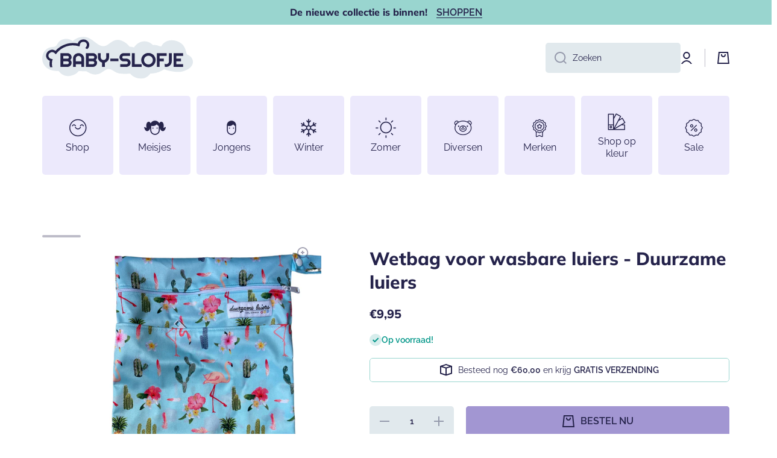

--- FILE ---
content_type: text/html; charset=utf-8
request_url: https://baby-slofje.nl/products/wetbag-voor-wasbare-luiers-duurzame-luiers
body_size: 38893
content:
<!doctype html>
<html class="no-js" lang="nl" data-role="main">
  <head>
    <meta charset="utf-8">
    <meta http-equiv="X-UA-Compatible" content="IE=edge">
    <meta name="viewport" content="width=device-width,initial-scale=1">
    <meta name="theme-color" content="">
    <link rel="canonical" href="https://baby-slofje.nl/products/wetbag-voor-wasbare-luiers-duurzame-luiers">
    <link rel="preconnect" href="https://cdn.shopify.com" crossorigin><link rel="icon" type="image/png" href="//baby-slofje.nl/cdn/shop/files/diversen_32x32.png?v=1695839905"><link rel="preconnect" href="https://fonts.shopifycdn.com" crossorigin><title>
      Wetbag voor wasbare luiers - Duurzame luiers
 &ndash; baby-slofje</title>

    
      <meta name="description" content="Hele mooie kleurrijke wetbag.Met 2 ritsen.Afmeting 36 x 29 cm.">
    

    

<meta property="og:site_name" content="baby-slofje">
<meta property="og:url" content="https://baby-slofje.nl/products/wetbag-voor-wasbare-luiers-duurzame-luiers">
<meta property="og:title" content="Wetbag voor wasbare luiers - Duurzame luiers">
<meta property="og:type" content="product">
<meta property="og:description" content="Hele mooie kleurrijke wetbag.Met 2 ritsen.Afmeting 36 x 29 cm."><meta property="og:image" content="http://baby-slofje.nl/cdn/shop/products/A721A18A-C0CA-404A-BDA4-36D4232536F2.jpg?v=1696562626">
  <meta property="og:image:secure_url" content="https://baby-slofje.nl/cdn/shop/products/A721A18A-C0CA-404A-BDA4-36D4232536F2.jpg?v=1696562626">
  <meta property="og:image:width" content="1799">
  <meta property="og:image:height" content="2093"><meta property="og:price:amount" content="9,95">
  <meta property="og:price:currency" content="EUR"><meta name="twitter:card" content="summary_large_image">
<meta name="twitter:title" content="Wetbag voor wasbare luiers - Duurzame luiers">
<meta name="twitter:description" content="Hele mooie kleurrijke wetbag.Met 2 ritsen.Afmeting 36 x 29 cm.">

    <script src="//baby-slofje.nl/cdn/shop/t/3/assets/constants.js?v=58251544750838685771695833221" defer="defer"></script>
    <script src="//baby-slofje.nl/cdn/shop/t/3/assets/pubsub.js?v=158357773527763999511695833221" defer="defer"></script>
    <script src="//baby-slofje.nl/cdn/shop/t/3/assets/global.js?v=74555702340260099471695833221" defer="defer"></script>
    
    <script>window.performance && window.performance.mark && window.performance.mark('shopify.content_for_header.start');</script><meta id="shopify-digital-wallet" name="shopify-digital-wallet" content="/82606457126/digital_wallets/dialog">
<meta name="shopify-checkout-api-token" content="51cc86e428f8f07b7a82037e688c635d">
<meta id="in-context-paypal-metadata" data-shop-id="82606457126" data-venmo-supported="false" data-environment="production" data-locale="nl_NL" data-paypal-v4="true" data-currency="EUR">
<link rel="alternate" type="application/json+oembed" href="https://baby-slofje.nl/products/wetbag-voor-wasbare-luiers-duurzame-luiers.oembed">
<script async="async" src="/checkouts/internal/preloads.js?locale=nl-NL"></script>
<link rel="preconnect" href="https://shop.app" crossorigin="anonymous">
<script async="async" src="https://shop.app/checkouts/internal/preloads.js?locale=nl-NL&shop_id=82606457126" crossorigin="anonymous"></script>
<script id="apple-pay-shop-capabilities" type="application/json">{"shopId":82606457126,"countryCode":"NL","currencyCode":"EUR","merchantCapabilities":["supports3DS"],"merchantId":"gid:\/\/shopify\/Shop\/82606457126","merchantName":"baby-slofje","requiredBillingContactFields":["postalAddress","email"],"requiredShippingContactFields":["postalAddress","email"],"shippingType":"shipping","supportedNetworks":["visa","maestro","masterCard","amex"],"total":{"type":"pending","label":"baby-slofje","amount":"1.00"},"shopifyPaymentsEnabled":true,"supportsSubscriptions":true}</script>
<script id="shopify-features" type="application/json">{"accessToken":"51cc86e428f8f07b7a82037e688c635d","betas":["rich-media-storefront-analytics"],"domain":"baby-slofje.nl","predictiveSearch":true,"shopId":82606457126,"locale":"nl"}</script>
<script>var Shopify = Shopify || {};
Shopify.shop = "baby-slofje.myshopify.com";
Shopify.locale = "nl";
Shopify.currency = {"active":"EUR","rate":"1.0"};
Shopify.country = "NL";
Shopify.theme = {"name":"Minion - OKT23","id":160792215846,"schema_name":"Minion","schema_version":"2.3.3","theme_store_id":1571,"role":"main"};
Shopify.theme.handle = "null";
Shopify.theme.style = {"id":null,"handle":null};
Shopify.cdnHost = "baby-slofje.nl/cdn";
Shopify.routes = Shopify.routes || {};
Shopify.routes.root = "/";</script>
<script type="module">!function(o){(o.Shopify=o.Shopify||{}).modules=!0}(window);</script>
<script>!function(o){function n(){var o=[];function n(){o.push(Array.prototype.slice.apply(arguments))}return n.q=o,n}var t=o.Shopify=o.Shopify||{};t.loadFeatures=n(),t.autoloadFeatures=n()}(window);</script>
<script>
  window.ShopifyPay = window.ShopifyPay || {};
  window.ShopifyPay.apiHost = "shop.app\/pay";
  window.ShopifyPay.redirectState = null;
</script>
<script id="shop-js-analytics" type="application/json">{"pageType":"product"}</script>
<script defer="defer" async type="module" src="//baby-slofje.nl/cdn/shopifycloud/shop-js/modules/v2/client.init-shop-cart-sync_CwGft62q.nl.esm.js"></script>
<script defer="defer" async type="module" src="//baby-slofje.nl/cdn/shopifycloud/shop-js/modules/v2/chunk.common_BAeYDmFP.esm.js"></script>
<script defer="defer" async type="module" src="//baby-slofje.nl/cdn/shopifycloud/shop-js/modules/v2/chunk.modal_B9qqLDBC.esm.js"></script>
<script type="module">
  await import("//baby-slofje.nl/cdn/shopifycloud/shop-js/modules/v2/client.init-shop-cart-sync_CwGft62q.nl.esm.js");
await import("//baby-slofje.nl/cdn/shopifycloud/shop-js/modules/v2/chunk.common_BAeYDmFP.esm.js");
await import("//baby-slofje.nl/cdn/shopifycloud/shop-js/modules/v2/chunk.modal_B9qqLDBC.esm.js");

  window.Shopify.SignInWithShop?.initShopCartSync?.({"fedCMEnabled":true,"windoidEnabled":true});

</script>
<script>
  window.Shopify = window.Shopify || {};
  if (!window.Shopify.featureAssets) window.Shopify.featureAssets = {};
  window.Shopify.featureAssets['shop-js'] = {"shop-cart-sync":["modules/v2/client.shop-cart-sync_DYxNzuQz.nl.esm.js","modules/v2/chunk.common_BAeYDmFP.esm.js","modules/v2/chunk.modal_B9qqLDBC.esm.js"],"init-fed-cm":["modules/v2/client.init-fed-cm_CjDsDcAw.nl.esm.js","modules/v2/chunk.common_BAeYDmFP.esm.js","modules/v2/chunk.modal_B9qqLDBC.esm.js"],"shop-cash-offers":["modules/v2/client.shop-cash-offers_ClkbB2SN.nl.esm.js","modules/v2/chunk.common_BAeYDmFP.esm.js","modules/v2/chunk.modal_B9qqLDBC.esm.js"],"shop-login-button":["modules/v2/client.shop-login-button_WLp3fA_k.nl.esm.js","modules/v2/chunk.common_BAeYDmFP.esm.js","modules/v2/chunk.modal_B9qqLDBC.esm.js"],"pay-button":["modules/v2/client.pay-button_CMzcDx7A.nl.esm.js","modules/v2/chunk.common_BAeYDmFP.esm.js","modules/v2/chunk.modal_B9qqLDBC.esm.js"],"shop-button":["modules/v2/client.shop-button_C5HrfeZa.nl.esm.js","modules/v2/chunk.common_BAeYDmFP.esm.js","modules/v2/chunk.modal_B9qqLDBC.esm.js"],"avatar":["modules/v2/client.avatar_BTnouDA3.nl.esm.js"],"init-windoid":["modules/v2/client.init-windoid_BPUgzmVN.nl.esm.js","modules/v2/chunk.common_BAeYDmFP.esm.js","modules/v2/chunk.modal_B9qqLDBC.esm.js"],"init-shop-for-new-customer-accounts":["modules/v2/client.init-shop-for-new-customer-accounts_C_53TFWp.nl.esm.js","modules/v2/client.shop-login-button_WLp3fA_k.nl.esm.js","modules/v2/chunk.common_BAeYDmFP.esm.js","modules/v2/chunk.modal_B9qqLDBC.esm.js"],"init-shop-email-lookup-coordinator":["modules/v2/client.init-shop-email-lookup-coordinator_BuZJWlrC.nl.esm.js","modules/v2/chunk.common_BAeYDmFP.esm.js","modules/v2/chunk.modal_B9qqLDBC.esm.js"],"init-shop-cart-sync":["modules/v2/client.init-shop-cart-sync_CwGft62q.nl.esm.js","modules/v2/chunk.common_BAeYDmFP.esm.js","modules/v2/chunk.modal_B9qqLDBC.esm.js"],"shop-toast-manager":["modules/v2/client.shop-toast-manager_3XRE_uEZ.nl.esm.js","modules/v2/chunk.common_BAeYDmFP.esm.js","modules/v2/chunk.modal_B9qqLDBC.esm.js"],"init-customer-accounts":["modules/v2/client.init-customer-accounts_DmSKRkZb.nl.esm.js","modules/v2/client.shop-login-button_WLp3fA_k.nl.esm.js","modules/v2/chunk.common_BAeYDmFP.esm.js","modules/v2/chunk.modal_B9qqLDBC.esm.js"],"init-customer-accounts-sign-up":["modules/v2/client.init-customer-accounts-sign-up_CeYkBAph.nl.esm.js","modules/v2/client.shop-login-button_WLp3fA_k.nl.esm.js","modules/v2/chunk.common_BAeYDmFP.esm.js","modules/v2/chunk.modal_B9qqLDBC.esm.js"],"shop-follow-button":["modules/v2/client.shop-follow-button_EFIbvYjS.nl.esm.js","modules/v2/chunk.common_BAeYDmFP.esm.js","modules/v2/chunk.modal_B9qqLDBC.esm.js"],"checkout-modal":["modules/v2/client.checkout-modal_D8HUqXhX.nl.esm.js","modules/v2/chunk.common_BAeYDmFP.esm.js","modules/v2/chunk.modal_B9qqLDBC.esm.js"],"shop-login":["modules/v2/client.shop-login_BUSqPzuV.nl.esm.js","modules/v2/chunk.common_BAeYDmFP.esm.js","modules/v2/chunk.modal_B9qqLDBC.esm.js"],"lead-capture":["modules/v2/client.lead-capture_CFcRSnZi.nl.esm.js","modules/v2/chunk.common_BAeYDmFP.esm.js","modules/v2/chunk.modal_B9qqLDBC.esm.js"],"payment-terms":["modules/v2/client.payment-terms_DBKgFsWx.nl.esm.js","modules/v2/chunk.common_BAeYDmFP.esm.js","modules/v2/chunk.modal_B9qqLDBC.esm.js"]};
</script>
<script>(function() {
  var isLoaded = false;
  function asyncLoad() {
    if (isLoaded) return;
    isLoaded = true;
    var urls = ["https:\/\/cdn.nfcube.com\/instafeed-f6dc2e389b72bbe779889b71841c9b08.js?shop=baby-slofje.myshopify.com"];
    for (var i = 0; i < urls.length; i++) {
      var s = document.createElement('script');
      s.type = 'text/javascript';
      s.async = true;
      s.src = urls[i];
      var x = document.getElementsByTagName('script')[0];
      x.parentNode.insertBefore(s, x);
    }
  };
  if(window.attachEvent) {
    window.attachEvent('onload', asyncLoad);
  } else {
    window.addEventListener('load', asyncLoad, false);
  }
})();</script>
<script id="__st">var __st={"a":82606457126,"offset":3600,"reqid":"b31e6321-2a5d-47a4-9b40-0aaa93dc55ee-1769455637","pageurl":"baby-slofje.nl\/products\/wetbag-voor-wasbare-luiers-duurzame-luiers","u":"fdbbedc49b6f","p":"product","rtyp":"product","rid":8754883035430};</script>
<script>window.ShopifyPaypalV4VisibilityTracking = true;</script>
<script id="captcha-bootstrap">!function(){'use strict';const t='contact',e='account',n='new_comment',o=[[t,t],['blogs',n],['comments',n],[t,'customer']],c=[[e,'customer_login'],[e,'guest_login'],[e,'recover_customer_password'],[e,'create_customer']],r=t=>t.map((([t,e])=>`form[action*='/${t}']:not([data-nocaptcha='true']) input[name='form_type'][value='${e}']`)).join(','),a=t=>()=>t?[...document.querySelectorAll(t)].map((t=>t.form)):[];function s(){const t=[...o],e=r(t);return a(e)}const i='password',u='form_key',d=['recaptcha-v3-token','g-recaptcha-response','h-captcha-response',i],f=()=>{try{return window.sessionStorage}catch{return}},m='__shopify_v',_=t=>t.elements[u];function p(t,e,n=!1){try{const o=window.sessionStorage,c=JSON.parse(o.getItem(e)),{data:r}=function(t){const{data:e,action:n}=t;return t[m]||n?{data:e,action:n}:{data:t,action:n}}(c);for(const[e,n]of Object.entries(r))t.elements[e]&&(t.elements[e].value=n);n&&o.removeItem(e)}catch(o){console.error('form repopulation failed',{error:o})}}const l='form_type',E='cptcha';function T(t){t.dataset[E]=!0}const w=window,h=w.document,L='Shopify',v='ce_forms',y='captcha';let A=!1;((t,e)=>{const n=(g='f06e6c50-85a8-45c8-87d0-21a2b65856fe',I='https://cdn.shopify.com/shopifycloud/storefront-forms-hcaptcha/ce_storefront_forms_captcha_hcaptcha.v1.5.2.iife.js',D={infoText:'Beschermd door hCaptcha',privacyText:'Privacy',termsText:'Voorwaarden'},(t,e,n)=>{const o=w[L][v],c=o.bindForm;if(c)return c(t,g,e,D).then(n);var r;o.q.push([[t,g,e,D],n]),r=I,A||(h.body.append(Object.assign(h.createElement('script'),{id:'captcha-provider',async:!0,src:r})),A=!0)});var g,I,D;w[L]=w[L]||{},w[L][v]=w[L][v]||{},w[L][v].q=[],w[L][y]=w[L][y]||{},w[L][y].protect=function(t,e){n(t,void 0,e),T(t)},Object.freeze(w[L][y]),function(t,e,n,w,h,L){const[v,y,A,g]=function(t,e,n){const i=e?o:[],u=t?c:[],d=[...i,...u],f=r(d),m=r(i),_=r(d.filter((([t,e])=>n.includes(e))));return[a(f),a(m),a(_),s()]}(w,h,L),I=t=>{const e=t.target;return e instanceof HTMLFormElement?e:e&&e.form},D=t=>v().includes(t);t.addEventListener('submit',(t=>{const e=I(t);if(!e)return;const n=D(e)&&!e.dataset.hcaptchaBound&&!e.dataset.recaptchaBound,o=_(e),c=g().includes(e)&&(!o||!o.value);(n||c)&&t.preventDefault(),c&&!n&&(function(t){try{if(!f())return;!function(t){const e=f();if(!e)return;const n=_(t);if(!n)return;const o=n.value;o&&e.removeItem(o)}(t);const e=Array.from(Array(32),(()=>Math.random().toString(36)[2])).join('');!function(t,e){_(t)||t.append(Object.assign(document.createElement('input'),{type:'hidden',name:u})),t.elements[u].value=e}(t,e),function(t,e){const n=f();if(!n)return;const o=[...t.querySelectorAll(`input[type='${i}']`)].map((({name:t})=>t)),c=[...d,...o],r={};for(const[a,s]of new FormData(t).entries())c.includes(a)||(r[a]=s);n.setItem(e,JSON.stringify({[m]:1,action:t.action,data:r}))}(t,e)}catch(e){console.error('failed to persist form',e)}}(e),e.submit())}));const S=(t,e)=>{t&&!t.dataset[E]&&(n(t,e.some((e=>e===t))),T(t))};for(const o of['focusin','change'])t.addEventListener(o,(t=>{const e=I(t);D(e)&&S(e,y())}));const B=e.get('form_key'),M=e.get(l),P=B&&M;t.addEventListener('DOMContentLoaded',(()=>{const t=y();if(P)for(const e of t)e.elements[l].value===M&&p(e,B);[...new Set([...A(),...v().filter((t=>'true'===t.dataset.shopifyCaptcha))])].forEach((e=>S(e,t)))}))}(h,new URLSearchParams(w.location.search),n,t,e,['guest_login'])})(!0,!0)}();</script>
<script integrity="sha256-4kQ18oKyAcykRKYeNunJcIwy7WH5gtpwJnB7kiuLZ1E=" data-source-attribution="shopify.loadfeatures" defer="defer" src="//baby-slofje.nl/cdn/shopifycloud/storefront/assets/storefront/load_feature-a0a9edcb.js" crossorigin="anonymous"></script>
<script crossorigin="anonymous" defer="defer" src="//baby-slofje.nl/cdn/shopifycloud/storefront/assets/shopify_pay/storefront-65b4c6d7.js?v=20250812"></script>
<script data-source-attribution="shopify.dynamic_checkout.dynamic.init">var Shopify=Shopify||{};Shopify.PaymentButton=Shopify.PaymentButton||{isStorefrontPortableWallets:!0,init:function(){window.Shopify.PaymentButton.init=function(){};var t=document.createElement("script");t.src="https://baby-slofje.nl/cdn/shopifycloud/portable-wallets/latest/portable-wallets.nl.js",t.type="module",document.head.appendChild(t)}};
</script>
<script data-source-attribution="shopify.dynamic_checkout.buyer_consent">
  function portableWalletsHideBuyerConsent(e){var t=document.getElementById("shopify-buyer-consent"),n=document.getElementById("shopify-subscription-policy-button");t&&n&&(t.classList.add("hidden"),t.setAttribute("aria-hidden","true"),n.removeEventListener("click",e))}function portableWalletsShowBuyerConsent(e){var t=document.getElementById("shopify-buyer-consent"),n=document.getElementById("shopify-subscription-policy-button");t&&n&&(t.classList.remove("hidden"),t.removeAttribute("aria-hidden"),n.addEventListener("click",e))}window.Shopify?.PaymentButton&&(window.Shopify.PaymentButton.hideBuyerConsent=portableWalletsHideBuyerConsent,window.Shopify.PaymentButton.showBuyerConsent=portableWalletsShowBuyerConsent);
</script>
<script data-source-attribution="shopify.dynamic_checkout.cart.bootstrap">document.addEventListener("DOMContentLoaded",(function(){function t(){return document.querySelector("shopify-accelerated-checkout-cart, shopify-accelerated-checkout")}if(t())Shopify.PaymentButton.init();else{new MutationObserver((function(e,n){t()&&(Shopify.PaymentButton.init(),n.disconnect())})).observe(document.body,{childList:!0,subtree:!0})}}));
</script>
<link id="shopify-accelerated-checkout-styles" rel="stylesheet" media="screen" href="https://baby-slofje.nl/cdn/shopifycloud/portable-wallets/latest/accelerated-checkout-backwards-compat.css" crossorigin="anonymous">
<style id="shopify-accelerated-checkout-cart">
        #shopify-buyer-consent {
  margin-top: 1em;
  display: inline-block;
  width: 100%;
}

#shopify-buyer-consent.hidden {
  display: none;
}

#shopify-subscription-policy-button {
  background: none;
  border: none;
  padding: 0;
  text-decoration: underline;
  font-size: inherit;
  cursor: pointer;
}

#shopify-subscription-policy-button::before {
  box-shadow: none;
}

      </style>
<script id="sections-script" data-sections="main-product,footer" defer="defer" src="//baby-slofje.nl/cdn/shop/t/3/compiled_assets/scripts.js?v=328"></script>
<script>window.performance && window.performance.mark && window.performance.mark('shopify.content_for_header.end');</script>

    
    <style data-shopify>    
      @font-face {
  font-family: Raleway;
  font-weight: 400;
  font-style: normal;
  font-display: swap;
  src: url("//baby-slofje.nl/cdn/fonts/raleway/raleway_n4.2c76ddd103ff0f30b1230f13e160330ff8b2c68a.woff2") format("woff2"),
       url("//baby-slofje.nl/cdn/fonts/raleway/raleway_n4.c057757dddc39994ad5d9c9f58e7c2c2a72359a9.woff") format("woff");
}

@font-face {
  font-family: Raleway;
  font-weight: 600;
  font-style: normal;
  font-display: swap;
  src: url("//baby-slofje.nl/cdn/fonts/raleway/raleway_n6.87db7132fdf2b1a000ff834d3753ad5731e10d88.woff2") format("woff2"),
       url("//baby-slofje.nl/cdn/fonts/raleway/raleway_n6.ad26493e9aeb22e08a6282f7bed6ea8ab7c3927f.woff") format("woff");
}

@font-face {
  font-family: Raleway;
  font-weight: 400;
  font-style: italic;
  font-display: swap;
  src: url("//baby-slofje.nl/cdn/fonts/raleway/raleway_i4.aaa73a72f55a5e60da3e9a082717e1ed8f22f0a2.woff2") format("woff2"),
       url("//baby-slofje.nl/cdn/fonts/raleway/raleway_i4.650670cc243082f8988ecc5576b6d613cfd5a8ee.woff") format("woff");
}

      @font-face {
  font-family: Raleway;
  font-weight: 600;
  font-style: italic;
  font-display: swap;
  src: url("//baby-slofje.nl/cdn/fonts/raleway/raleway_i6.3ca54d7a36de0718dd80fae3527e1a64a421eeb8.woff2") format("woff2"),
       url("//baby-slofje.nl/cdn/fonts/raleway/raleway_i6.b468b8770307bd25eee5b284ea3424978349afe2.woff") format("woff");
}

      @font-face {
  font-family: Muli;
  font-weight: 800;
  font-style: normal;
  font-display: swap;
  src: url("//baby-slofje.nl/cdn/fonts/muli/muli_n8.0235752f433990abe1f2c7555d19b86ae6eb8a1c.woff2") format("woff2"),
       url("//baby-slofje.nl/cdn/fonts/muli/muli_n8.ddbd0eed949d5df233e7d3883337932038a076a6.woff") format("woff");
}

    
      :root {
    	--duration-short: .2s;
        --duration-medium: .3s;
    	--duration-large: .5s;
    	--animation-bezier: ease;
    	--zoom-animation-bezier: cubic-bezier(.15,.75,.5,1);
    
        --animation-type: cubic-bezier(0, 0, 0.3, 1);
        --animation-time: .5s;

        --product-thumbnail_move-up: 0.35s;
        --product-thumbnail_move-up_type: linear;
        --product-thumbnail-button_opacity_hover: 0.15s;
        --product-thumbnail-button_opacity_over: 0.3s;
        --product-thumbnail-button_opacity_type: linear;
        --product-thumbnail-button_move: 0.35s;
        --product-thumbnail-button_move_type: linear;

        --font-heading-family: Muli, sans-serif;
        --font-heading-style: normal;
        --font-heading-weight: 800;
    
        --font-body-family: Raleway, sans-serif;
        --font-body-style: normal;
        --font-body-weight: 400;
    	--font-body-bold-weight: 600;
    	--font-button-weight: 600;
    
    	--font-heading-scale: 1.0;
        --font-body-scale: 1.0;
    
        --font-body-size: calc(16px * var(--font-body-scale));
        --font-body-line-height: 130%;
        --font-body2-size: calc(14px * var(--font-body-scale));
        --font-body2-line-height: 130%;
        --font-body3-size: calc(12px * var(--font-body-scale));
        --font-body3-line-height: 130%;
        --font-body4-size: calc(10px * var(--font-body-scale));
        --font-body4-line-height: 130%;

        --color-body-background: #ffffff;
        --color-secondary-background: #99d5cf;
      	--color-section-background: var(--color-secondary-background);--color-simple-dropdown: #ffffff;
    	--color-vertical-menu-dropdown: #ffffff;

        --color-base:#25234b;
    	--color-base-rgb: 37, 35, 75;
        --color-accent:#a296d2;
        --color-subheading: var(--color-accent);
        --color-text-link:#a296d2;

        --color-price: #25234b;
        --color-old-price: #f97979;
        --color-lines-borders: rgba(37, 35, 75, 0.3);
        --color-input-background: #e1e9ed;
        --color-input-text: #25234b;
        --color-input-background-active: var(--color-body-background);
        --opacity-icons: 0.4;

    	--mobile-focus-color: rgba(37, 35, 75, 0.04);

    	--shadow: 0px 4px 20px rgba(22, 19, 69, 0.13);--auto-text-color-button-light:#ffffff;
    	--auto-text-color-button-dark:var(--color-base);
    	--auto-input-color-active-border-light: rgba(255,255,255,0.3);
    	--auto-input-color-active-border-dark:rgba(var(--color-base-rgb),0.3);--auto-text-color-input-light:#ffffff;
    	--auto-text-color-input-dark:var(--color-input-text);--auto-text-color-accent: 
var(--color-base)
;--auto-text-color--with-base-color: #ffffff;--radius: 5px;
    	--radius-input: 5px;
    	--radius-button: 5px;
    	--radius-badge:3px;
    	--radius-checkbox:4px;

        --color-badge-1:#ff9999;--color-badge-1-text: var(--auto-text-color-button-dark);--color-badge-2:#99d5cf;--color-badge-2-text: var(--auto-text-color-button-dark);--color-badge-3:#d2cce9;--color-badge-3-text: var(--auto-text-color-button-dark);--color-free-delivery-bar: #99D5CF;
      
    	--color-error: #d20404;
    
        --form_field-height: 50px;

        --page-width: 1300px;
        --page-padding: 20px;

        --sections-top-spacing: 100px;
    	--sections-top-spacing-mobile: 80px;
		--sections-top-spacing--medium: 80px;
    	--sections-top-spacing--medium-mobile: 60px;
		--sections-top-spacing--small: 40px;
    	--sections-top-spacing--small-mobile: 40px;

        --padding1: 10px;
        --padding2: 20px;
        --padding3: 30px;
        --padding4: 40px;
    	--padding5: 60px;
      }

      *,
      *::before,
      *::after {
      	box-sizing: border-box;
      }
      html {
        box-sizing: border-box;
        height: 100%;
     	-webkit-tap-highlight-color: transparent;
    	scroll-behavior: smooth;
      }
      body {
        display: grid;
        grid-template-rows: auto auto 1fr auto;
        grid-template-columns: 100%;
        min-height: 100%;
        margin: 0;
        font-size: var(--font-body-size);
        line-height: var(--font-body-line-height);
        color: var(--color-base);
    	background: var(--color-body-background);
        font-family: var(--font-body-family);
        font-style: var(--font-body-style);
        font-weight: var(--font-body-weight);
        -webkit-text-size-adjust: none;
    	text-size-adjust: none;
    	overflow-x: hidden;
      }.btn{
        --background: var(--color-accent);--color: var(--auto-text-color-button-dark);
    	--fill: var(--auto-text-color-button-dark);}.btn--secondary{
        --background: var(--color-base);--color: var(--auto-text-color-button-light);
    	--fill: var(--auto-text-color-button-light);}
    
    .visually-hidden {
      position: absolute!important;
      overflow: hidden;
      margin: -1px;
      border: 0;
      clip: rect(0 0 0 0);
      word-wrap: normal!important;
    }
    .visually-hidden:not(:focus),
    .visually-hidden:not(:focus-visible){
      width: 1px;
      height: 1px;
      padding: 0;
    }
    .announcement-bar{
      opacity:0;
    }
    .popup-modal{
      display: none;
    }.js #MainContent{
      opacity:0;
      transition: opacity 1s var(--animation-bezier);
    }
    .js.dom-loaded #MainContent{
      opacity:1;
    }.btn:not(.btn_border), .btn-small, .btn-medium{
      text-transform: uppercase;
    }</style>

    <link href="//baby-slofje.nl/cdn/shop/t/3/assets/base.css?v=141643368145648553791695833221" rel="stylesheet" type="text/css" media="all" />
    
<link rel="preload" as="font" href="//baby-slofje.nl/cdn/fonts/raleway/raleway_n4.2c76ddd103ff0f30b1230f13e160330ff8b2c68a.woff2" type="font/woff2" crossorigin><link rel="preload" as="font" href="//baby-slofje.nl/cdn/fonts/muli/muli_n8.0235752f433990abe1f2c7555d19b86ae6eb8a1c.woff2" type="font/woff2" crossorigin><link rel="stylesheet" href="//baby-slofje.nl/cdn/shop/t/3/assets/component-predictive-search.css?v=169156080147452933411695833221" media="print" onload="this.media='all'"><script>
      document.documentElement.className = document.documentElement.className.replace('no-js', 'js');
      if (Shopify.designMode) {
        document.documentElement.classList.add('shopify-design-mode');
      }
      document.addEventListener("DOMContentLoaded", function(event) {
        document.documentElement.classList.add('dom-loaded');
        setTimeout(function(){document.querySelector('footer').classList.add('footer-loaded')}, 700);
      });
    </script>
    <!-- Google tag (gtag.js) -->
<script async src="https://www.googletagmanager.com/gtag/js?id=G-KZSJY1MR77"></script>
<script>
  window.dataLayer = window.dataLayer || [];
  function gtag(){dataLayer.push(arguments);}
  gtag('js', new Date());

  gtag('config', 'G-KZSJY1MR77');
</script>
  <link href="https://monorail-edge.shopifysvc.com" rel="dns-prefetch">
<script>(function(){if ("sendBeacon" in navigator && "performance" in window) {try {var session_token_from_headers = performance.getEntriesByType('navigation')[0].serverTiming.find(x => x.name == '_s').description;} catch {var session_token_from_headers = undefined;}var session_cookie_matches = document.cookie.match(/_shopify_s=([^;]*)/);var session_token_from_cookie = session_cookie_matches && session_cookie_matches.length === 2 ? session_cookie_matches[1] : "";var session_token = session_token_from_headers || session_token_from_cookie || "";function handle_abandonment_event(e) {var entries = performance.getEntries().filter(function(entry) {return /monorail-edge.shopifysvc.com/.test(entry.name);});if (!window.abandonment_tracked && entries.length === 0) {window.abandonment_tracked = true;var currentMs = Date.now();var navigation_start = performance.timing.navigationStart;var payload = {shop_id: 82606457126,url: window.location.href,navigation_start,duration: currentMs - navigation_start,session_token,page_type: "product"};window.navigator.sendBeacon("https://monorail-edge.shopifysvc.com/v1/produce", JSON.stringify({schema_id: "online_store_buyer_site_abandonment/1.1",payload: payload,metadata: {event_created_at_ms: currentMs,event_sent_at_ms: currentMs}}));}}window.addEventListener('pagehide', handle_abandonment_event);}}());</script>
<script id="web-pixels-manager-setup">(function e(e,d,r,n,o){if(void 0===o&&(o={}),!Boolean(null===(a=null===(i=window.Shopify)||void 0===i?void 0:i.analytics)||void 0===a?void 0:a.replayQueue)){var i,a;window.Shopify=window.Shopify||{};var t=window.Shopify;t.analytics=t.analytics||{};var s=t.analytics;s.replayQueue=[],s.publish=function(e,d,r){return s.replayQueue.push([e,d,r]),!0};try{self.performance.mark("wpm:start")}catch(e){}var l=function(){var e={modern:/Edge?\/(1{2}[4-9]|1[2-9]\d|[2-9]\d{2}|\d{4,})\.\d+(\.\d+|)|Firefox\/(1{2}[4-9]|1[2-9]\d|[2-9]\d{2}|\d{4,})\.\d+(\.\d+|)|Chrom(ium|e)\/(9{2}|\d{3,})\.\d+(\.\d+|)|(Maci|X1{2}).+ Version\/(15\.\d+|(1[6-9]|[2-9]\d|\d{3,})\.\d+)([,.]\d+|)( \(\w+\)|)( Mobile\/\w+|) Safari\/|Chrome.+OPR\/(9{2}|\d{3,})\.\d+\.\d+|(CPU[ +]OS|iPhone[ +]OS|CPU[ +]iPhone|CPU IPhone OS|CPU iPad OS)[ +]+(15[._]\d+|(1[6-9]|[2-9]\d|\d{3,})[._]\d+)([._]\d+|)|Android:?[ /-](13[3-9]|1[4-9]\d|[2-9]\d{2}|\d{4,})(\.\d+|)(\.\d+|)|Android.+Firefox\/(13[5-9]|1[4-9]\d|[2-9]\d{2}|\d{4,})\.\d+(\.\d+|)|Android.+Chrom(ium|e)\/(13[3-9]|1[4-9]\d|[2-9]\d{2}|\d{4,})\.\d+(\.\d+|)|SamsungBrowser\/([2-9]\d|\d{3,})\.\d+/,legacy:/Edge?\/(1[6-9]|[2-9]\d|\d{3,})\.\d+(\.\d+|)|Firefox\/(5[4-9]|[6-9]\d|\d{3,})\.\d+(\.\d+|)|Chrom(ium|e)\/(5[1-9]|[6-9]\d|\d{3,})\.\d+(\.\d+|)([\d.]+$|.*Safari\/(?![\d.]+ Edge\/[\d.]+$))|(Maci|X1{2}).+ Version\/(10\.\d+|(1[1-9]|[2-9]\d|\d{3,})\.\d+)([,.]\d+|)( \(\w+\)|)( Mobile\/\w+|) Safari\/|Chrome.+OPR\/(3[89]|[4-9]\d|\d{3,})\.\d+\.\d+|(CPU[ +]OS|iPhone[ +]OS|CPU[ +]iPhone|CPU IPhone OS|CPU iPad OS)[ +]+(10[._]\d+|(1[1-9]|[2-9]\d|\d{3,})[._]\d+)([._]\d+|)|Android:?[ /-](13[3-9]|1[4-9]\d|[2-9]\d{2}|\d{4,})(\.\d+|)(\.\d+|)|Mobile Safari.+OPR\/([89]\d|\d{3,})\.\d+\.\d+|Android.+Firefox\/(13[5-9]|1[4-9]\d|[2-9]\d{2}|\d{4,})\.\d+(\.\d+|)|Android.+Chrom(ium|e)\/(13[3-9]|1[4-9]\d|[2-9]\d{2}|\d{4,})\.\d+(\.\d+|)|Android.+(UC? ?Browser|UCWEB|U3)[ /]?(15\.([5-9]|\d{2,})|(1[6-9]|[2-9]\d|\d{3,})\.\d+)\.\d+|SamsungBrowser\/(5\.\d+|([6-9]|\d{2,})\.\d+)|Android.+MQ{2}Browser\/(14(\.(9|\d{2,})|)|(1[5-9]|[2-9]\d|\d{3,})(\.\d+|))(\.\d+|)|K[Aa][Ii]OS\/(3\.\d+|([4-9]|\d{2,})\.\d+)(\.\d+|)/},d=e.modern,r=e.legacy,n=navigator.userAgent;return n.match(d)?"modern":n.match(r)?"legacy":"unknown"}(),u="modern"===l?"modern":"legacy",c=(null!=n?n:{modern:"",legacy:""})[u],f=function(e){return[e.baseUrl,"/wpm","/b",e.hashVersion,"modern"===e.buildTarget?"m":"l",".js"].join("")}({baseUrl:d,hashVersion:r,buildTarget:u}),m=function(e){var d=e.version,r=e.bundleTarget,n=e.surface,o=e.pageUrl,i=e.monorailEndpoint;return{emit:function(e){var a=e.status,t=e.errorMsg,s=(new Date).getTime(),l=JSON.stringify({metadata:{event_sent_at_ms:s},events:[{schema_id:"web_pixels_manager_load/3.1",payload:{version:d,bundle_target:r,page_url:o,status:a,surface:n,error_msg:t},metadata:{event_created_at_ms:s}}]});if(!i)return console&&console.warn&&console.warn("[Web Pixels Manager] No Monorail endpoint provided, skipping logging."),!1;try{return self.navigator.sendBeacon.bind(self.navigator)(i,l)}catch(e){}var u=new XMLHttpRequest;try{return u.open("POST",i,!0),u.setRequestHeader("Content-Type","text/plain"),u.send(l),!0}catch(e){return console&&console.warn&&console.warn("[Web Pixels Manager] Got an unhandled error while logging to Monorail."),!1}}}}({version:r,bundleTarget:l,surface:e.surface,pageUrl:self.location.href,monorailEndpoint:e.monorailEndpoint});try{o.browserTarget=l,function(e){var d=e.src,r=e.async,n=void 0===r||r,o=e.onload,i=e.onerror,a=e.sri,t=e.scriptDataAttributes,s=void 0===t?{}:t,l=document.createElement("script"),u=document.querySelector("head"),c=document.querySelector("body");if(l.async=n,l.src=d,a&&(l.integrity=a,l.crossOrigin="anonymous"),s)for(var f in s)if(Object.prototype.hasOwnProperty.call(s,f))try{l.dataset[f]=s[f]}catch(e){}if(o&&l.addEventListener("load",o),i&&l.addEventListener("error",i),u)u.appendChild(l);else{if(!c)throw new Error("Did not find a head or body element to append the script");c.appendChild(l)}}({src:f,async:!0,onload:function(){if(!function(){var e,d;return Boolean(null===(d=null===(e=window.Shopify)||void 0===e?void 0:e.analytics)||void 0===d?void 0:d.initialized)}()){var d=window.webPixelsManager.init(e)||void 0;if(d){var r=window.Shopify.analytics;r.replayQueue.forEach((function(e){var r=e[0],n=e[1],o=e[2];d.publishCustomEvent(r,n,o)})),r.replayQueue=[],r.publish=d.publishCustomEvent,r.visitor=d.visitor,r.initialized=!0}}},onerror:function(){return m.emit({status:"failed",errorMsg:"".concat(f," has failed to load")})},sri:function(e){var d=/^sha384-[A-Za-z0-9+/=]+$/;return"string"==typeof e&&d.test(e)}(c)?c:"",scriptDataAttributes:o}),m.emit({status:"loading"})}catch(e){m.emit({status:"failed",errorMsg:(null==e?void 0:e.message)||"Unknown error"})}}})({shopId: 82606457126,storefrontBaseUrl: "https://baby-slofje.nl",extensionsBaseUrl: "https://extensions.shopifycdn.com/cdn/shopifycloud/web-pixels-manager",monorailEndpoint: "https://monorail-edge.shopifysvc.com/unstable/produce_batch",surface: "storefront-renderer",enabledBetaFlags: ["2dca8a86"],webPixelsConfigList: [{"id":"shopify-app-pixel","configuration":"{}","eventPayloadVersion":"v1","runtimeContext":"STRICT","scriptVersion":"0450","apiClientId":"shopify-pixel","type":"APP","privacyPurposes":["ANALYTICS","MARKETING"]},{"id":"shopify-custom-pixel","eventPayloadVersion":"v1","runtimeContext":"LAX","scriptVersion":"0450","apiClientId":"shopify-pixel","type":"CUSTOM","privacyPurposes":["ANALYTICS","MARKETING"]}],isMerchantRequest: false,initData: {"shop":{"name":"baby-slofje","paymentSettings":{"currencyCode":"EUR"},"myshopifyDomain":"baby-slofje.myshopify.com","countryCode":"NL","storefrontUrl":"https:\/\/baby-slofje.nl"},"customer":null,"cart":null,"checkout":null,"productVariants":[{"price":{"amount":9.95,"currencyCode":"EUR"},"product":{"title":"Wetbag voor wasbare luiers - Duurzame luiers","vendor":"baby-slofje","id":"8754883035430","untranslatedTitle":"Wetbag voor wasbare luiers - Duurzame luiers","url":"\/products\/wetbag-voor-wasbare-luiers-duurzame-luiers","type":""},"id":"46890879844646","image":{"src":"\/\/baby-slofje.nl\/cdn\/shop\/products\/A721A18A-C0CA-404A-BDA4-36D4232536F2.jpg?v=1696562626"},"sku":"","title":"Default Title","untranslatedTitle":"Default Title"}],"purchasingCompany":null},},"https://baby-slofje.nl/cdn","fcfee988w5aeb613cpc8e4bc33m6693e112",{"modern":"","legacy":""},{"shopId":"82606457126","storefrontBaseUrl":"https:\/\/baby-slofje.nl","extensionBaseUrl":"https:\/\/extensions.shopifycdn.com\/cdn\/shopifycloud\/web-pixels-manager","surface":"storefront-renderer","enabledBetaFlags":"[\"2dca8a86\"]","isMerchantRequest":"false","hashVersion":"fcfee988w5aeb613cpc8e4bc33m6693e112","publish":"custom","events":"[[\"page_viewed\",{}],[\"product_viewed\",{\"productVariant\":{\"price\":{\"amount\":9.95,\"currencyCode\":\"EUR\"},\"product\":{\"title\":\"Wetbag voor wasbare luiers - Duurzame luiers\",\"vendor\":\"baby-slofje\",\"id\":\"8754883035430\",\"untranslatedTitle\":\"Wetbag voor wasbare luiers - Duurzame luiers\",\"url\":\"\/products\/wetbag-voor-wasbare-luiers-duurzame-luiers\",\"type\":\"\"},\"id\":\"46890879844646\",\"image\":{\"src\":\"\/\/baby-slofje.nl\/cdn\/shop\/products\/A721A18A-C0CA-404A-BDA4-36D4232536F2.jpg?v=1696562626\"},\"sku\":\"\",\"title\":\"Default Title\",\"untranslatedTitle\":\"Default Title\"}}]]"});</script><script>
  window.ShopifyAnalytics = window.ShopifyAnalytics || {};
  window.ShopifyAnalytics.meta = window.ShopifyAnalytics.meta || {};
  window.ShopifyAnalytics.meta.currency = 'EUR';
  var meta = {"product":{"id":8754883035430,"gid":"gid:\/\/shopify\/Product\/8754883035430","vendor":"baby-slofje","type":"","handle":"wetbag-voor-wasbare-luiers-duurzame-luiers","variants":[{"id":46890879844646,"price":995,"name":"Wetbag voor wasbare luiers - Duurzame luiers","public_title":null,"sku":""}],"remote":false},"page":{"pageType":"product","resourceType":"product","resourceId":8754883035430,"requestId":"b31e6321-2a5d-47a4-9b40-0aaa93dc55ee-1769455637"}};
  for (var attr in meta) {
    window.ShopifyAnalytics.meta[attr] = meta[attr];
  }
</script>
<script class="analytics">
  (function () {
    var customDocumentWrite = function(content) {
      var jquery = null;

      if (window.jQuery) {
        jquery = window.jQuery;
      } else if (window.Checkout && window.Checkout.$) {
        jquery = window.Checkout.$;
      }

      if (jquery) {
        jquery('body').append(content);
      }
    };

    var hasLoggedConversion = function(token) {
      if (token) {
        return document.cookie.indexOf('loggedConversion=' + token) !== -1;
      }
      return false;
    }

    var setCookieIfConversion = function(token) {
      if (token) {
        var twoMonthsFromNow = new Date(Date.now());
        twoMonthsFromNow.setMonth(twoMonthsFromNow.getMonth() + 2);

        document.cookie = 'loggedConversion=' + token + '; expires=' + twoMonthsFromNow;
      }
    }

    var trekkie = window.ShopifyAnalytics.lib = window.trekkie = window.trekkie || [];
    if (trekkie.integrations) {
      return;
    }
    trekkie.methods = [
      'identify',
      'page',
      'ready',
      'track',
      'trackForm',
      'trackLink'
    ];
    trekkie.factory = function(method) {
      return function() {
        var args = Array.prototype.slice.call(arguments);
        args.unshift(method);
        trekkie.push(args);
        return trekkie;
      };
    };
    for (var i = 0; i < trekkie.methods.length; i++) {
      var key = trekkie.methods[i];
      trekkie[key] = trekkie.factory(key);
    }
    trekkie.load = function(config) {
      trekkie.config = config || {};
      trekkie.config.initialDocumentCookie = document.cookie;
      var first = document.getElementsByTagName('script')[0];
      var script = document.createElement('script');
      script.type = 'text/javascript';
      script.onerror = function(e) {
        var scriptFallback = document.createElement('script');
        scriptFallback.type = 'text/javascript';
        scriptFallback.onerror = function(error) {
                var Monorail = {
      produce: function produce(monorailDomain, schemaId, payload) {
        var currentMs = new Date().getTime();
        var event = {
          schema_id: schemaId,
          payload: payload,
          metadata: {
            event_created_at_ms: currentMs,
            event_sent_at_ms: currentMs
          }
        };
        return Monorail.sendRequest("https://" + monorailDomain + "/v1/produce", JSON.stringify(event));
      },
      sendRequest: function sendRequest(endpointUrl, payload) {
        // Try the sendBeacon API
        if (window && window.navigator && typeof window.navigator.sendBeacon === 'function' && typeof window.Blob === 'function' && !Monorail.isIos12()) {
          var blobData = new window.Blob([payload], {
            type: 'text/plain'
          });

          if (window.navigator.sendBeacon(endpointUrl, blobData)) {
            return true;
          } // sendBeacon was not successful

        } // XHR beacon

        var xhr = new XMLHttpRequest();

        try {
          xhr.open('POST', endpointUrl);
          xhr.setRequestHeader('Content-Type', 'text/plain');
          xhr.send(payload);
        } catch (e) {
          console.log(e);
        }

        return false;
      },
      isIos12: function isIos12() {
        return window.navigator.userAgent.lastIndexOf('iPhone; CPU iPhone OS 12_') !== -1 || window.navigator.userAgent.lastIndexOf('iPad; CPU OS 12_') !== -1;
      }
    };
    Monorail.produce('monorail-edge.shopifysvc.com',
      'trekkie_storefront_load_errors/1.1',
      {shop_id: 82606457126,
      theme_id: 160792215846,
      app_name: "storefront",
      context_url: window.location.href,
      source_url: "//baby-slofje.nl/cdn/s/trekkie.storefront.a804e9514e4efded663580eddd6991fcc12b5451.min.js"});

        };
        scriptFallback.async = true;
        scriptFallback.src = '//baby-slofje.nl/cdn/s/trekkie.storefront.a804e9514e4efded663580eddd6991fcc12b5451.min.js';
        first.parentNode.insertBefore(scriptFallback, first);
      };
      script.async = true;
      script.src = '//baby-slofje.nl/cdn/s/trekkie.storefront.a804e9514e4efded663580eddd6991fcc12b5451.min.js';
      first.parentNode.insertBefore(script, first);
    };
    trekkie.load(
      {"Trekkie":{"appName":"storefront","development":false,"defaultAttributes":{"shopId":82606457126,"isMerchantRequest":null,"themeId":160792215846,"themeCityHash":"467504589537039793","contentLanguage":"nl","currency":"EUR","eventMetadataId":"7714ca98-3b9f-4d49-9f30-85afa260c1f9"},"isServerSideCookieWritingEnabled":true,"monorailRegion":"shop_domain","enabledBetaFlags":["65f19447"]},"Session Attribution":{},"S2S":{"facebookCapiEnabled":false,"source":"trekkie-storefront-renderer","apiClientId":580111}}
    );

    var loaded = false;
    trekkie.ready(function() {
      if (loaded) return;
      loaded = true;

      window.ShopifyAnalytics.lib = window.trekkie;

      var originalDocumentWrite = document.write;
      document.write = customDocumentWrite;
      try { window.ShopifyAnalytics.merchantGoogleAnalytics.call(this); } catch(error) {};
      document.write = originalDocumentWrite;

      window.ShopifyAnalytics.lib.page(null,{"pageType":"product","resourceType":"product","resourceId":8754883035430,"requestId":"b31e6321-2a5d-47a4-9b40-0aaa93dc55ee-1769455637","shopifyEmitted":true});

      var match = window.location.pathname.match(/checkouts\/(.+)\/(thank_you|post_purchase)/)
      var token = match? match[1]: undefined;
      if (!hasLoggedConversion(token)) {
        setCookieIfConversion(token);
        window.ShopifyAnalytics.lib.track("Viewed Product",{"currency":"EUR","variantId":46890879844646,"productId":8754883035430,"productGid":"gid:\/\/shopify\/Product\/8754883035430","name":"Wetbag voor wasbare luiers - Duurzame luiers","price":"9.95","sku":"","brand":"baby-slofje","variant":null,"category":"","nonInteraction":true,"remote":false},undefined,undefined,{"shopifyEmitted":true});
      window.ShopifyAnalytics.lib.track("monorail:\/\/trekkie_storefront_viewed_product\/1.1",{"currency":"EUR","variantId":46890879844646,"productId":8754883035430,"productGid":"gid:\/\/shopify\/Product\/8754883035430","name":"Wetbag voor wasbare luiers - Duurzame luiers","price":"9.95","sku":"","brand":"baby-slofje","variant":null,"category":"","nonInteraction":true,"remote":false,"referer":"https:\/\/baby-slofje.nl\/products\/wetbag-voor-wasbare-luiers-duurzame-luiers"});
      }
    });


        var eventsListenerScript = document.createElement('script');
        eventsListenerScript.async = true;
        eventsListenerScript.src = "//baby-slofje.nl/cdn/shopifycloud/storefront/assets/shop_events_listener-3da45d37.js";
        document.getElementsByTagName('head')[0].appendChild(eventsListenerScript);

})();</script>
<script
  defer
  src="https://baby-slofje.nl/cdn/shopifycloud/perf-kit/shopify-perf-kit-3.0.4.min.js"
  data-application="storefront-renderer"
  data-shop-id="82606457126"
  data-render-region="gcp-us-east1"
  data-page-type="product"
  data-theme-instance-id="160792215846"
  data-theme-name="Minion"
  data-theme-version="2.3.3"
  data-monorail-region="shop_domain"
  data-resource-timing-sampling-rate="10"
  data-shs="true"
  data-shs-beacon="true"
  data-shs-export-with-fetch="true"
  data-shs-logs-sample-rate="1"
  data-shs-beacon-endpoint="https://baby-slofje.nl/api/collect"
></script>
</head>

  <body>
    <a class="skip-to-content-link btn visually-hidden" href="#MainContent">
      Doorgaan naar artikel
    </a>
<link rel="stylesheet" href="//baby-slofje.nl/cdn/shop/t/3/assets/component-toggle.css?v=56510737216073063651695833221" media="print" onload="this.media='all'">
<link rel="stylesheet" href="//baby-slofje.nl/cdn/shop/t/3/assets/component-cart.css?v=4234145853667925871695833221" media="print" onload="this.media='all'">
<link rel="stylesheet" href="//baby-slofje.nl/cdn/shop/t/3/assets/component-cart-items.css?v=44660309595094460511695833221" media="print" onload="this.media='all'">
<link rel="stylesheet" href="//baby-slofje.nl/cdn/shop/t/3/assets/component-slider.css?v=7313136005967047251695833221" media="print" onload="this.media='all'">
<link rel="stylesheet" href="//baby-slofje.nl/cdn/shop/t/3/assets/component-cart-drawer.css?v=15135342315548339891695833221" media="print" onload="this.media='all'">
<noscript><link href="//baby-slofje.nl/cdn/shop/t/3/assets/component-toggle.css?v=56510737216073063651695833221" rel="stylesheet" type="text/css" media="all" /></noscript>
<noscript><link href="//baby-slofje.nl/cdn/shop/t/3/assets/component-cart.css?v=4234145853667925871695833221" rel="stylesheet" type="text/css" media="all" /></noscript>
<noscript><link href="//baby-slofje.nl/cdn/shop/t/3/assets/component-cart-items.css?v=44660309595094460511695833221" rel="stylesheet" type="text/css" media="all" /></noscript>
<noscript><link href="//baby-slofje.nl/cdn/shop/t/3/assets/component-slider.css?v=7313136005967047251695833221" rel="stylesheet" type="text/css" media="all" /></noscript>
<noscript><link href="//baby-slofje.nl/cdn/shop/t/3/assets/component-cart-drawer.css?v=15135342315548339891695833221" rel="stylesheet" type="text/css" media="all" /></noscript><script src="//baby-slofje.nl/cdn/shop/t/3/assets/cart.js?v=137793445425857874691695833221" defer="defer"></script>

<style>
  .cart-drawer-container {
    visibility: hidden;
  }
</style>

<cart-drawer class="cart-drawer-container is-empty">
  <div id="CartDrawer" class="cart-drawer">
    <div id="CartDrawer-Overlay"class="cart-drawer__overlay"></div>
    <drawer-inner class="drawer__inner" role="dialog" aria-modal="true" aria-label="Jouw winkelwagen" tabindex="-1">
      <button class="drawer__close" type="button" onclick="this.closest('cart-drawer').close()" aria-label="Dichtbij">
        <svg class="theme-icon" width="20" height="20" viewBox="0 0 20 20" fill="none" xmlns="http://www.w3.org/2000/svg">
<path d="M8.5 10.0563L2.41421 16.1421L3.82843 17.5563L9.91421 11.4706L16.1421 17.6985L17.5563 16.2843L11.3284 10.0563L17.9706 3.41421L16.5563 2L9.91421 8.64214L3.41421 2.14214L2 3.55635L8.5 10.0563Z" fill="#142C73"/>
</svg>
      </button><div class="drawer__inner-empty">
        <div class="cart-drawer__warnings center cart-drawer__warnings--has-collection">
          <div class="cart-drawer__empty-content text-center">
            <div class="cart__warnings__icon"><svg class="theme-icon" width="20" height="20" viewBox="0 0 20 20" fill="none" xmlns="http://www.w3.org/2000/svg">
<path d="M10 7C8.89543 7 8 6.10457 8 5V4H6V5C6 7.20914 7.79086 9 10 9C12.2091 9 14 7.20914 14 5V4H12V5C12 6.10457 11.1046 7 10 7Z" fill="#142C73"/>
<path fill-rule="evenodd" clip-rule="evenodd" d="M2 0H18L20 20H0L2 0ZM2.20998 18L3.80998 2H16.19L17.79 18H2.20998Z" fill="#142C73"/>
</svg></div>
            <h2 class="mt20 mb0">Uw winkelwagen is leeg</h2>
            
            <button class="btn btn_zoom mt30" type="button" onclick="this.closest('cart-drawer').close()" aria-label="Dichtbij"><span>Doorgaan met winkelen</span></button><p class="h3 mt40">Een account hebben?</p>
              <p class="mt20">
                <b><a href="https://baby-slofje.nl/customer_authentication/redirect?locale=nl&region_country=NL">Log in</a></b> om sneller af te rekenen.
              </p></div>
        </div><div class="cart-drawer__collection-products mt40">
          <h5 class="mt0 mb0">Meest populair deze week</h5>
          <div class="mt20">
            <slider-component class="grid slider slider--phone"><div class="col-sp-6 col-3 slider__slide"><div class="product-card btn-quickview-hover position-relative hover-area"><div id="badge__container-" class="badge__container badge--fixed"></div>

  <div class="product-card__image-holder mb15"><a href="/products/oh-little-deer-100-leren-baby-sneakers-cheetah-bruin-kopie" class="product-card__image image-hover-scaling__image border__radius "
         style="--aspect-ratio: 1.0;" auto
         >
      <img srcset="//baby-slofje.nl/cdn/shop/files/cheetahwit.jpg?v=1769264587&width=180 180w,//baby-slofje.nl/cdn/shop/files/cheetahwit.jpg?v=1769264587&width=390 400w,//baby-slofje.nl/cdn/shop/files/cheetahwit.jpg?v=1769264587&width=470 470w,//baby-slofje.nl/cdn/shop/files/cheetahwit.jpg?v=1769264587&width=620 620w,//baby-slofje.nl/cdn/shop/files/cheetahwit.jpg?v=1769264587 750w"
           src="//baby-slofje.nl/cdn/shop/files/cheetahwit.jpg?v=1769264587&width=400"
           sizes="(min-width: 1440px) calc((1300px - 20px) / 2),(min-width: 993px) calc((100vw - 140px) / 2),(min-width: 577px) calc((100vw - 40px - 20px) / 2),calc((100vw - 40px - 20px) / 2)"
           width="750"
           height="750"
           loading="lazy"
           alt="Oh Little Deer - 100% leren baby sneakers - cheetah wit"
           
           ></a></div>
  
  <div class="product-card__container mt--first-child-0">
    
<div class="body3">
      <p class="mt0 product-card__meta clear-underline">baby-slofje</p>
    </div><div class="mt5 body2">
      <a href="/products/oh-little-deer-100-leren-baby-sneakers-cheetah-bruin-kopie" class="product-card__heading">Oh Little Deer - 100% leren baby sneakers - c...
</a>
    </div><div>
  <div class="price mt5"><div class="h5">€17,95</div></div>
  <div class="unit-price body3 hide">
    <span></span>
    <span aria-hidden="true">/</span>
    <span class="visually-hidden">&nbsp;per&nbsp;</span>
    <span>
    </span>
  </div>
</div><quick-add-modal id="QuickAdd-15773841654141" class="popup-modal">
      <div role="dialog" aria-label="Kies opties voor Oh Little Deer - 100% leren baby sneakers - cheetah wit" aria-modal="true" class="popup-modal__content">
        <button id="ModalClose-15773841654141" type="button" class="popup-modal__toggle" aria-label="Dichtbij">
          <svg class="theme-icon" width="20" height="20" viewBox="0 0 20 20" fill="none" xmlns="http://www.w3.org/2000/svg">
<path d="M8.5 10.0563L2.41421 16.1421L3.82843 17.5563L9.91421 11.4706L16.1421 17.6985L17.5563 16.2843L11.3284 10.0563L17.9706 3.41421L16.5563 2L9.91421 8.64214L3.41421 2.14214L2 3.55635L8.5 10.0563Z" fill="#142C73"/>
</svg>
        </button>
        <div id="QuickAddInfo-15773841654141" class="quick-add-modal__content-info">
        </div>
      </div>
    </quick-add-modal></div>
</div></div><div class="col-sp-6 col-3 slider__slide"><div class="product-card btn-quickview-hover position-relative hover-area"><div id="badge__container-" class="badge__container badge--fixed"></div>

  <div class="product-card__image-holder mb15"><a href="/products/stoere-witte-canvas-baby-sneakers-kopie" class="product-card__image image-hover-scaling__image border__radius "
         style="--aspect-ratio: 1.0;" auto
         >
      <img srcset="//baby-slofje.nl/cdn/shop/files/cheetahbruin.jpg?v=1769264045&width=180 180w,//baby-slofje.nl/cdn/shop/files/cheetahbruin.jpg?v=1769264045&width=390 400w,//baby-slofje.nl/cdn/shop/files/cheetahbruin.jpg?v=1769264045&width=470 470w,//baby-slofje.nl/cdn/shop/files/cheetahbruin.jpg?v=1769264045&width=620 620w,//baby-slofje.nl/cdn/shop/files/cheetahbruin.jpg?v=1769264045 750w"
           src="//baby-slofje.nl/cdn/shop/files/cheetahbruin.jpg?v=1769264045&width=400"
           sizes="(min-width: 1440px) calc((1300px - 20px) / 2),(min-width: 993px) calc((100vw - 140px) / 2),(min-width: 577px) calc((100vw - 40px - 20px) / 2),calc((100vw - 40px - 20px) / 2)"
           width="750"
           height="750"
           loading="lazy"
           alt="Oh Little Deer - 100% leren baby sneakers - cheetah bruin"
           
           ></a></div>
  
  <div class="product-card__container mt--first-child-0">
    
<div class="body3">
      <p class="mt0 product-card__meta clear-underline">baby-slofje</p>
    </div><div class="mt5 body2">
      <a href="/products/stoere-witte-canvas-baby-sneakers-kopie" class="product-card__heading">Oh Little Deer - 100% leren baby sneakers - c...
</a>
    </div><div>
  <div class="price mt5"><div class="h5">€17,95</div></div>
  <div class="unit-price body3 hide">
    <span></span>
    <span aria-hidden="true">/</span>
    <span class="visually-hidden">&nbsp;per&nbsp;</span>
    <span>
    </span>
  </div>
</div><quick-add-modal id="QuickAdd-15773830545789" class="popup-modal">
      <div role="dialog" aria-label="Kies opties voor Oh Little Deer - 100% leren baby sneakers - cheetah bruin" aria-modal="true" class="popup-modal__content">
        <button id="ModalClose-15773830545789" type="button" class="popup-modal__toggle" aria-label="Dichtbij">
          <svg class="theme-icon" width="20" height="20" viewBox="0 0 20 20" fill="none" xmlns="http://www.w3.org/2000/svg">
<path d="M8.5 10.0563L2.41421 16.1421L3.82843 17.5563L9.91421 11.4706L16.1421 17.6985L17.5563 16.2843L11.3284 10.0563L17.9706 3.41421L16.5563 2L9.91421 8.64214L3.41421 2.14214L2 3.55635L8.5 10.0563Z" fill="#142C73"/>
</svg>
        </button>
        <div id="QuickAddInfo-15773830545789" class="quick-add-modal__content-info">
        </div>
      </div>
    </quick-add-modal></div>
</div></div><div class="col-sp-6 col-3 slider__slide"><div class="product-card btn-quickview-hover position-relative hover-area"><div id="badge__container-" class="badge__container badge--fixed"></div>

  <div class="product-card__image-holder mb15"><a href="/products/witte-lak-babyschoentjes-van-fofito-maat-20" class="product-card__image image-hover-scaling__image border__radius "
         style="--aspect-ratio: 0.75;" auto
         >
      <img srcset="//baby-slofje.nl/cdn/shop/files/Photoroom_20251226_105025.jpg?v=1766742979&width=180 180w,//baby-slofje.nl/cdn/shop/files/Photoroom_20251226_105025.jpg?v=1766742979&width=390 400w,//baby-slofje.nl/cdn/shop/files/Photoroom_20251226_105025.jpg?v=1766742979&width=470 470w,//baby-slofje.nl/cdn/shop/files/Photoroom_20251226_105025.jpg?v=1766742979&width=620 620w,//baby-slofje.nl/cdn/shop/files/Photoroom_20251226_105025.jpg?v=1766742979&width=1240 1240w,//baby-slofje.nl/cdn/shop/files/Photoroom_20251226_105025.jpg?v=1766742979 1512w"
           src="//baby-slofje.nl/cdn/shop/files/Photoroom_20251226_105025.jpg?v=1766742979&width=400"
           sizes="(min-width: 1440px) calc((1300px - 20px) / 2),(min-width: 993px) calc((100vw - 140px) / 2),(min-width: 577px) calc((100vw - 40px - 20px) / 2),calc((100vw - 40px - 20px) / 2)"
           width="1512"
           height="2016"
           loading="lazy"
           alt="Witte lak babyschoentjes van Fofito maat 20"
           
           ></a></div>
  
  <div class="product-card__container mt--first-child-0">
    
<div class="body3">
      <p class="mt0 product-card__meta clear-underline">baby-slofje</p>
    </div><div class="mt5 body2">
      <a href="/products/witte-lak-babyschoentjes-van-fofito-maat-20" class="product-card__heading">Witte lak babyschoentjes van Fofito maat 20
</a>
    </div><div>
  <div class="price mt5"><div class="price__regular body2">
      
      €44,95
      
    </div>
    <div class="price__sale h5">€12,95</div></div>
  <div class="unit-price body3 hide">
    <span></span>
    <span aria-hidden="true">/</span>
    <span class="visually-hidden">&nbsp;per&nbsp;</span>
    <span>
    </span>
  </div>
</div></div>
</div></div><div class="col-sp-6 col-3 slider__slide"><div class="product-card btn-quickview-hover position-relative hover-area"><div id="badge__container-" class="badge__container badge--fixed"></div>

  <div class="product-card__image-holder mb15"><a href="/products/cognac-kleurige-leren-babyslofjes-van-inch-blue" class="product-card__image image-hover-scaling__image border__radius "
         style="--aspect-ratio: 0.75;" auto
         >
      <img srcset="//baby-slofje.nl/cdn/shop/files/Photoroom_20251226_104036.jpg?v=1766742258&width=180 180w,//baby-slofje.nl/cdn/shop/files/Photoroom_20251226_104036.jpg?v=1766742258&width=390 400w,//baby-slofje.nl/cdn/shop/files/Photoroom_20251226_104036.jpg?v=1766742258&width=470 470w,//baby-slofje.nl/cdn/shop/files/Photoroom_20251226_104036.jpg?v=1766742258&width=620 620w,//baby-slofje.nl/cdn/shop/files/Photoroom_20251226_104036.jpg?v=1766742258&width=1240 1240w,//baby-slofje.nl/cdn/shop/files/Photoroom_20251226_104036.jpg?v=1766742258 1512w"
           src="//baby-slofje.nl/cdn/shop/files/Photoroom_20251226_104036.jpg?v=1766742258&width=400"
           sizes="(min-width: 1440px) calc((1300px - 20px) / 2),(min-width: 993px) calc((100vw - 140px) / 2),(min-width: 577px) calc((100vw - 40px - 20px) / 2),calc((100vw - 40px - 20px) / 2)"
           width="1512"
           height="2016"
           loading="lazy"
           alt="Cognac kleurige leren babyslofjes van Inch Blue"
           
           ></a></div>
  
  <div class="product-card__container mt--first-child-0">
    
<div class="body3">
      <p class="mt0 product-card__meta clear-underline">baby-slofje</p>
    </div><div class="mt5 body2">
      <a href="/products/cognac-kleurige-leren-babyslofjes-van-inch-blue" class="product-card__heading">Cognac kleurige leren babyslofjes van Inch Blue
</a>
    </div><div>
  <div class="price mt5"><div class="price__regular body2">
      
      €24,95
      
    </div>
    <div class="price__sale h5">€7,95</div></div>
  <div class="unit-price body3 hide">
    <span></span>
    <span aria-hidden="true">/</span>
    <span class="visually-hidden">&nbsp;per&nbsp;</span>
    <span>
    </span>
  </div>
</div></div>
</div></div></slider-component><div class="mt20 grid slider__buttons slider--phone">
              <div class="col-12"><div class="slider__buttons__container justify-content-center"><button type="button"
          class="slider__button slider__button--current"
          aria-label="Schuif 1"
          ></button><button type="button"
          class="slider__button"
          aria-label="Schuif 2"
          ></button></div></div>
            </div></div>
        </div></div><div class="drawer__footer">
        <div class="drawer__footer-content">
          <h2 class="drawer__heading mt0 mb0">Jouw winkelwagen</h2><div id="cart-page-free-delivery" class="free-delivery-bar"><div class="free-delivery-bar__toolbar body2" style="--length:0;--max-length:6000;"><svg class="theme-icon" width="20" height="20" viewBox="0 0 20 20" fill="none" xmlns="http://www.w3.org/2000/svg">
<path fill-rule="evenodd" clip-rule="evenodd" d="M10.0007 0L0 3.20345V16.1772L10.0007 19.5L20 16.1772V3.20345L10.0007 0ZM10.0006 2.00511L15.7204 3.83753L9.99982 5.64903L4.27971 3.83766L10.0006 2.00511ZM2 14.7597V5.11853L9 7.3352V17L2 14.7597ZM11 17L18 14.7597V5.11842L11 7.33508V17Z" fill="#142C73"/>
</svg><span>Besteed nog <span class="strong">€60,00</span> en krijg <span class="strong">GRATIS VERZENDING</span></span></div><div class="free-delivery-bar__end hide"></div>
          </div></div>

        <cart-drawer-items class="is-empty">
          <form action="/cart" id="CartDrawer-Form" class="cart__contents cart-drawer__form" method="post">
            <div id="CartDrawer-CartItems" class="drawer__contents js-contents"><p id="CartDrawer-LiveRegionText" class="visually-hidden" role="status"></p>
              <p id="CartDrawer-LineItemStatus" class="visually-hidden" aria-hidden="true" role="status">Bezig met laden...</p>
            </div>
            <div id="CartDrawer-CartErrors" role="alert"></div>
          </form>
        </cart-drawer-items>          

        <div class="drawer__footer-footer"><toggle-component class="cart-drawer__collection chm-toggle--accordion top-and-bottom-lines mt40"><details class="chm-toggle">
              <summary>
                <div class="chm-toggle__button">
                  <h5 class="mt0 mb0">Speciale order instructies</h5><svg class="theme-icon" width="12" height="12" viewBox="0 0 12 12" fill="none" xmlns="http://www.w3.org/2000/svg">
<path fill-rule="evenodd" clip-rule="evenodd" d="M6.31062 6.68938L2.51773 2.89648L1.10352 4.3107L6.31062 9.5178L11.5177 4.3107L10.1035 2.89648L6.31062 6.68938Z" fill="#142C73"/>
</svg></div>
              </summary>
              <div class="mt0 chm-toggle__content mt--first-child-0">
                <cart-note class="field field--text-area">
                  <textarea class="text-area field__input"
                            id="CartDrawer-Note"
                            name="note"
                            placeholder="Bestel speciale instructies"
                            ></textarea>         
                  <label class="field__label" for="CartDrawer-Note">Bestel speciale instructies</label>
                </cart-note>
              </div>
            </details></toggle-component><div class="cart__footer__information">
            <div class="cart__footer__content js-contents body3" >
              <div class="totals">
                <h3 class="mt0 mb0 totals__subtotal">Subtotaal</h3>&nbsp;
                <p class="mt0 h3 totals__subtotal-value">€0,00 EUR</p>
              </div><div class="tax-note">Incl. belasting. <b><a href="/policies/shipping-policy">Verzendkosten</a></b> worden berekend bij de checkout.
</div>
            </div><div class="cart__footer__content" >
              <noscript>
                <button type="submit" class="btn btn_zoom btn--secondary w-full" form="CartDrawer-Form">
                  <span>Update</span>
                </button>
              </noscript>
              <button type="submit" id="CartDrawer-Checkout" class="btn btn_zoom w-full" name="checkout" form="CartDrawer-Form" disabled>
                <span>Afrekenen</span>
              </button>
            </div>
          </div>            
          
        </div>
      </div>
    </drawer-inner>
  </div>
</cart-drawer><!-- BEGIN sections: header-group -->
<div id="shopify-section-sections--21162224845094__13dee789-4e5c-4fb2-b787-b7891f75a605" class="shopify-section shopify-section-group-header-group"><link href="//baby-slofje.nl/cdn/shop/t/3/assets/section-announcement-bar.css?v=35467011204576529081695833221" rel="stylesheet" type="text/css" media="all" />
<div class="page-fullwidth  announcement-bar__slider announcement-text-5">
  <div class="announcement-bar-container section-background--xsmall"
    data-delay="3"><a href="/collections/all" class="announcement-bar announcement-bar-js display-flex align-items-center clear-underline  active active-show"
           style="--color-announcement-bar:#99d5cf;
                --color-announcement-bar-text:#25234b;"
           data-section-name="announcement-bar"
           >
        <div class="page-width">
          <div class="grid justify-content-center text-center">
            <div class="col-12 announcement-bar__item align-items-center">
              <p class="nomargin">De nieuwe collectie is binnen!
&nbsp;&nbsp;<span class="btn-small strong"
                  style="--color-accent:#25234b;"
                 >Shoppen</span></p>
            </div>
          </div>
        </div>
      </a>

<a href="/collections/all" class="announcement-bar  display-flex align-items-center clear-underline announcement-bar--biggest active active-show"
           style="--color-announcement-bar:#99d5cf;
                --color-announcement-bar-text:#25234b;"
           data-section-name="announcement-bar"
           >
        <div class="page-width">
          <div class="grid justify-content-center text-center">
            <div class="col-12 announcement-bar__item align-items-center">
              <p class="nomargin">De nieuwe collectie is binnen!
&nbsp;&nbsp;<span class="btn-small strong"
                  style="--color-accent:#25234b;"
                 >Shoppen</span></p>
            </div>
          </div>
        </div>
      </a>
</div>
</div>
</div><div id="shopify-section-sections--21162224845094__header" class="shopify-section shopify-section-group-header-group section-header"><style>
  header{
    opacity: 0;
    transition: opacity 1s var(--animation-bezier);
  }
  .header{
    display: grid;
    grid-template-columns: 1fr auto 1fr;
    gap: 20px;padding: 20px 0;}
  .header.logo-to-left{
    grid-template-columns: auto 1fr auto;
    gap: 30px;
  }
  .header>*{
    display: flex;
    flex-wrap: wrap;
    align-items: center;
    align-content: center;
  }
  @media (min-width: 993px){
    .header__mobile{
      display: none;
    }
    .header__drawer{
      display: none;
    }
  }
  @media (max-width: 992px){
    .header__desktop{
      display: none;
    }
    .header{
      padding: 13px 0;
    }
  }
  .header__heading{
    margin-top: 0;
    margin-bottom: 0;
  }
  [class*="submenu-design__"]{
    display: none;
    opacity: 0;
    visibility: hidden;
    pointer-events: none;
  }
  .list-menu--inline{
    display: inline-flex;
    flex-wrap: wrap;
    --row-gap: 10px;
    --column-gap: 20px;
    gap: var(--row-gap) var(--column-gap);
  }
  .list-menu--classic .list-menu--inline{
    --row-gap: 16px;
    --column-gap: 24px;
  }</style>

<link rel="stylesheet" href="//baby-slofje.nl/cdn/shop/t/3/assets/component-inputs.css?v=116948547109367499541695833221" media="print" onload="this.media='all'">
<link rel="stylesheet" href="//baby-slofje.nl/cdn/shop/t/3/assets/component-menu-drawer.css?v=13428177597707104271695833221" media="print" onload="this.media='all'">
<link rel="stylesheet" href="//baby-slofje.nl/cdn/shop/t/3/assets/component-menu-submenu.css?v=20823631004093381991695833221" media="print" onload="this.media='all'">
<link rel="stylesheet" href="//baby-slofje.nl/cdn/shop/t/3/assets/component-list-menu.css?v=108355392142202089911695833221" media="print" onload="this.media='all'">
<link rel="stylesheet" href="//baby-slofje.nl/cdn/shop/t/3/assets/section-header.css?v=35603471141199188781695833221" media="print" onload="this.media='all'">
<noscript><link href="//baby-slofje.nl/cdn/shop/t/3/assets/component-inputs.css?v=116948547109367499541695833221" rel="stylesheet" type="text/css" media="all" /></noscript>
<noscript><link href="//baby-slofje.nl/cdn/shop/t/3/assets/component-menu-drawer.css?v=13428177597707104271695833221" rel="stylesheet" type="text/css" media="all" /></noscript>
<noscript><link href="//baby-slofje.nl/cdn/shop/t/3/assets/component-menu-submenu.css?v=20823631004093381991695833221" rel="stylesheet" type="text/css" media="all" /></noscript>
<noscript><link href="//baby-slofje.nl/cdn/shop/t/3/assets/component-list-menu.css?v=108355392142202089911695833221" rel="stylesheet" type="text/css" media="all" /></noscript>
<noscript><link href="//baby-slofje.nl/cdn/shop/t/3/assets/section-header.css?v=35603471141199188781695833221" rel="stylesheet" type="text/css" media="all" /></noscript><link rel="stylesheet" href="//baby-slofje.nl/cdn/shop/t/3/assets/component-free-delivery-bar.css?v=86918638040319112621695833221" media="print" onload="this.media='all'">
<noscript><link href="//baby-slofje.nl/cdn/shop/t/3/assets/component-free-delivery-bar.css?v=86918638040319112621695833221" rel="stylesheet" type="text/css" media="all" /></noscript><link rel="stylesheet" href="//baby-slofje.nl/cdn/shop/t/3/assets/component-tiles-menu.css?v=114125980067933416671695833221" media="print" onload="this.media='all'">
<noscript><link href="//baby-slofje.nl/cdn/shop/t/3/assets/component-tiles-menu.css?v=114125980067933416671695833221" rel="stylesheet" type="text/css" media="all" /></noscript><style>.tiles-menu .tiles-menu-item{
      --color-secondary-background:#ece9fc;
      --color-base: var(--auto-text-color-button-dark);}.tiles-menu > *:hover > .tiles-menu-item,
    .tiles-menu>*>.tiles-menu-item.tiles-menu-item--active{
      --color-base:#e1e9ed;--auto-text-color--with-base-color: #25234b;}</style><link rel="stylesheet" href="//baby-slofje.nl/cdn/shop/t/3/assets/component-cart-notification.css?v=87118629813407481631695833221" media="print" onload="this.media='all'">
<link rel="stylesheet" href="//baby-slofje.nl/cdn/shop/t/3/assets/component-modal.css?v=148464970583086820421695833221" media="print" onload="this.media='all'"><link href="//baby-slofje.nl/cdn/shop/t/3/assets/component-cart-drawer.css?v=15135342315548339891695833221" rel="stylesheet" type="text/css" media="all" />
<script src="//baby-slofje.nl/cdn/shop/t/3/assets/details-disclosure.js?v=130383321174778955031695833221" defer="defer"></script><header data-role="main" data-section-name="header-layout-tiles">
  <div class="header__mobile page-width">
    <div class="header">
      
      <header-drawer data-breakpoint="tablet">
        <details class="drawer">

          <summary class="main-menu-button">
            <div class="drawer__icon-menu"><svg class="theme-icon" width="20" height="20" viewBox="0 0 20 20" fill="none" xmlns="http://www.w3.org/2000/svg">
<rect y="6" width="20" height="2" fill="#142C73"/>
<rect y="12" width="20" height="2" fill="#142C73"/>
</svg></div>
          </summary>

          <div class="menu-drawer">
            <div class="drawer__header">
              <button class="menu-drawer__close-button link w-full close-menu-js" aria-label="true" aria-label="Dichtbij"><svg class="theme-icon" width="20" height="20" viewBox="0 0 20 20" fill="none" xmlns="http://www.w3.org/2000/svg">
<path d="M8.5 10.0563L2.41421 16.1421L3.82843 17.5563L9.91421 11.4706L16.1421 17.6985L17.5563 16.2843L11.3284 10.0563L17.9706 3.41421L16.5563 2L9.91421 8.64214L3.41421 2.14214L2 3.55635L8.5 10.0563Z" fill="#142C73"/>
</svg></button></div>
            <div class="drawer__container">
              <div class="drawer__content">
                <div class="drawer__content-pad"><nav class="menu-drawer__navigation">
  <ul class="unstyle-ul"><li>
      <details>
        <summary>
           
          <div class="menu-drawer__menu-item font-weight-normal"><img srcset="//baby-slofje.nl/cdn/shop/files/baby_x20.png?v=1695839649 1x, //baby-slofje.nl/cdn/shop/files/baby_x20@2x.png?v=1695839649 2x"
     src="//baby-slofje.nl/cdn/shop/files/baby_x20.png?v=1695839649"
     loading="lazy"
     class="menu-icon-image"
     width="150"
     height="20"
     alt=""
     ><span>Shop</span><svg class="theme-icon" width="12" height="12" viewBox="0 0 12 12" fill="none" xmlns="http://www.w3.org/2000/svg">
<path fill-rule="evenodd" clip-rule="evenodd" d="M8.79289 6.20711L5 2.41421L6.41421 1L11.6213 6.20711L6.41421 11.4142L5 10L8.79289 6.20711Z" fill="#142C73"/>
</svg></div>
        </summary>
        
        <div class="menu-drawer__submenu">
          <div class="menu-drawer__inner-submenu">

            <ul class="unstyle-ul menu-drawer__submenu-content">
              <li>
                <button class="menu-drawer__back-button menu-drawer__menu-item link"><svg class="theme-icon" width="20" height="20" viewBox="0 0 20 20" fill="none" xmlns="http://www.w3.org/2000/svg">
<path fill-rule="evenodd" clip-rule="evenodd" d="M5.97392 8.94868L9.39195 5.48679L7.92399 4L2 10L7.92399 16L9.39195 14.5132L5.97392 11.0513H18V8.94868H5.97392Z" fill="#142C73"/>
</svg></button>
              </li>
              <li>
                <a href="/collections/all" class="menu-drawer__menu-item h5">
                  Shop</a>
              </li><li>
                <a href="/collections/babyslofjes" class="menu-drawer__menu-item body2">
                  Alle babyslofjes</a>
              </li><li>
                <a href="/collections/antislip-sokken" class="menu-drawer__menu-item body2">
                  Alle antislip sokken</a>
              </li><li>
                <a href="/collections/babysokken" class="menu-drawer__menu-item body2">
                  Alle babysokken</a>
              </li><li>
                <a href="/collections/booties" class="menu-drawer__menu-item body2">
                  Alle booties</a>
              </li><li>
                <a href="/collections/loopschoentjes" class="menu-drawer__menu-item body2">
                  Alle loopschoentjes</a>
              </li><li>
                <a href="/collections/pantoffels" class="menu-drawer__menu-item body2">
                  Alle pantoffels</a>
              </li><li>
                <a href="/collections/sandaaltjes" class="menu-drawer__menu-item body2">
                  Alle sandaaltjes</a>
              </li><li>
                <a href="/collections/waterschoentjes" class="menu-drawer__menu-item body2">
                  Alle waterschoentjes</a>
              </li></ul>
          </div>
        </div>

      </details>
    </li><li>
      <details>
        <summary>
           
          <div class="menu-drawer__menu-item font-weight-normal"><img srcset="//baby-slofje.nl/cdn/shop/files/meisje-2_x20.png?v=1695834136 1x, //baby-slofje.nl/cdn/shop/files/meisje-2_x20@2x.png?v=1695834136 2x"
     src="//baby-slofje.nl/cdn/shop/files/meisje-2_x20.png?v=1695834136"
     loading="lazy"
     class="menu-icon-image"
     width="150"
     height="20"
     alt=""
     ><span>Meisjes</span><svg class="theme-icon" width="12" height="12" viewBox="0 0 12 12" fill="none" xmlns="http://www.w3.org/2000/svg">
<path fill-rule="evenodd" clip-rule="evenodd" d="M8.79289 6.20711L5 2.41421L6.41421 1L11.6213 6.20711L6.41421 11.4142L5 10L8.79289 6.20711Z" fill="#142C73"/>
</svg></div>
        </summary>
        
        <div class="menu-drawer__submenu">
          <div class="menu-drawer__inner-submenu">

            <ul class="unstyle-ul menu-drawer__submenu-content">
              <li>
                <button class="menu-drawer__back-button menu-drawer__menu-item link"><svg class="theme-icon" width="20" height="20" viewBox="0 0 20 20" fill="none" xmlns="http://www.w3.org/2000/svg">
<path fill-rule="evenodd" clip-rule="evenodd" d="M5.97392 8.94868L9.39195 5.48679L7.92399 4L2 10L7.92399 16L9.39195 14.5132L5.97392 11.0513H18V8.94868H5.97392Z" fill="#142C73"/>
</svg></button>
              </li>
              <li>
                <a href="/collections/meisjes" class="menu-drawer__menu-item h5">
                  Meisjes</a>
              </li><li>
                <a href="/collections/babyslofjes-meisjes" class="menu-drawer__menu-item body2">
                  Babyslofjes</a>
              </li><li>
                <a href="/collections/antislip-sokken-meisjes" class="menu-drawer__menu-item body2">
                  Antislip sokken</a>
              </li><li>
                <a href="/collections/babysokken-meisjes" class="menu-drawer__menu-item body2">
                  Babysokken</a>
              </li><li>
                <a href="/collections/booties-meisjes" class="menu-drawer__menu-item body2">
                  Booties</a>
              </li><li>
                <a href="/collections/loopschoentjes-meisjes" class="menu-drawer__menu-item body2">
                  Loopschoentjes</a>
              </li><li>
                <a href="/collections/pantoffels-meisjes" class="menu-drawer__menu-item body2">
                  Pantoffels</a>
              </li><li>
                <a href="/collections/sandaaltjes-meisjes" class="menu-drawer__menu-item body2">
                  Sandaaltjes</a>
              </li><li>
                <a href="/collections/waterschoentjes-meisjes" class="menu-drawer__menu-item body2">
                  Waterschoentjes</a>
              </li></ul>
          </div>
        </div>

      </details>
    </li><li>
      <details>
        <summary>
           
          <div class="menu-drawer__menu-item font-weight-normal"><img srcset="//baby-slofje.nl/cdn/shop/files/jongen_31b27be6-70f4-4e8d-b429-7cd765cd90e3_x20.png?v=1695839655 1x, //baby-slofje.nl/cdn/shop/files/jongen_31b27be6-70f4-4e8d-b429-7cd765cd90e3_x20@2x.png?v=1695839655 2x"
     src="//baby-slofje.nl/cdn/shop/files/jongen_31b27be6-70f4-4e8d-b429-7cd765cd90e3_x20.png?v=1695839655"
     loading="lazy"
     class="menu-icon-image"
     width="150"
     height="20"
     alt=""
     ><span>Jongens</span><svg class="theme-icon" width="12" height="12" viewBox="0 0 12 12" fill="none" xmlns="http://www.w3.org/2000/svg">
<path fill-rule="evenodd" clip-rule="evenodd" d="M8.79289 6.20711L5 2.41421L6.41421 1L11.6213 6.20711L6.41421 11.4142L5 10L8.79289 6.20711Z" fill="#142C73"/>
</svg></div>
        </summary>
        
        <div class="menu-drawer__submenu">
          <div class="menu-drawer__inner-submenu">

            <ul class="unstyle-ul menu-drawer__submenu-content">
              <li>
                <button class="menu-drawer__back-button menu-drawer__menu-item link"><svg class="theme-icon" width="20" height="20" viewBox="0 0 20 20" fill="none" xmlns="http://www.w3.org/2000/svg">
<path fill-rule="evenodd" clip-rule="evenodd" d="M5.97392 8.94868L9.39195 5.48679L7.92399 4L2 10L7.92399 16L9.39195 14.5132L5.97392 11.0513H18V8.94868H5.97392Z" fill="#142C73"/>
</svg></button>
              </li>
              <li>
                <a href="/collections/jongens" class="menu-drawer__menu-item h5">
                  Jongens</a>
              </li><li>
                <a href="/collections/babyslofjes-jongens" class="menu-drawer__menu-item body2">
                  Babyslofjes</a>
              </li><li>
                <a href="/collections/antislip-sokken-jongens" class="menu-drawer__menu-item body2">
                  Antislip sokken</a>
              </li><li>
                <a href="/collections/babysokken-jongens" class="menu-drawer__menu-item body2">
                  Babysokken</a>
              </li><li>
                <a href="/collections/booties-jongens" class="menu-drawer__menu-item body2">
                  Booties</a>
              </li><li>
                <a href="/collections/loopschoentjes-jongens" class="menu-drawer__menu-item body2">
                  Loopschoentjes</a>
              </li><li>
                <a href="/collections/pantoffels-jongens" class="menu-drawer__menu-item body2">
                  Pantoffels</a>
              </li><li>
                <a href="/collections/sandaaltjes-jongens" class="menu-drawer__menu-item body2">
                  Sandaaltjes</a>
              </li><li>
                <a href="/collections/waterschoentjes-jongens" class="menu-drawer__menu-item body2">
                  Waterschoentjes</a>
              </li></ul>
          </div>
        </div>

      </details>
    </li><li>
      <details>
        <summary>
           
          <div class="menu-drawer__menu-item font-weight-normal"><img srcset="//baby-slofje.nl/cdn/shop/files/winter_x20.png?v=1695839662 1x, //baby-slofje.nl/cdn/shop/files/winter_x20@2x.png?v=1695839662 2x"
     src="//baby-slofje.nl/cdn/shop/files/winter_x20.png?v=1695839662"
     loading="lazy"
     class="menu-icon-image"
     width="150"
     height="20"
     alt=""
     ><span>Winter</span><svg class="theme-icon" width="12" height="12" viewBox="0 0 12 12" fill="none" xmlns="http://www.w3.org/2000/svg">
<path fill-rule="evenodd" clip-rule="evenodd" d="M8.79289 6.20711L5 2.41421L6.41421 1L11.6213 6.20711L6.41421 11.4142L5 10L8.79289 6.20711Z" fill="#142C73"/>
</svg></div>
        </summary>
        
        <div class="menu-drawer__submenu">
          <div class="menu-drawer__inner-submenu">

            <ul class="unstyle-ul menu-drawer__submenu-content">
              <li>
                <button class="menu-drawer__back-button menu-drawer__menu-item link"><svg class="theme-icon" width="20" height="20" viewBox="0 0 20 20" fill="none" xmlns="http://www.w3.org/2000/svg">
<path fill-rule="evenodd" clip-rule="evenodd" d="M5.97392 8.94868L9.39195 5.48679L7.92399 4L2 10L7.92399 16L9.39195 14.5132L5.97392 11.0513H18V8.94868H5.97392Z" fill="#142C73"/>
</svg></button>
              </li>
              <li>
                <a href="/collections/all" class="menu-drawer__menu-item h5">
                  Winter</a>
              </li><li>
                <a href="/collections/babyslofjes" class="menu-drawer__menu-item body2">
                  Babyslofjes</a>
              </li><li>
                <a href="/collections/antislip-sokken" class="menu-drawer__menu-item body2">
                  Antislip sokken</a>
              </li><li>
                <a href="/collections/babysokken" class="menu-drawer__menu-item body2">
                  Babysokken</a>
              </li><li>
                <a href="/collections/booties" class="menu-drawer__menu-item body2">
                  Booties</a>
              </li><li>
                <a href="/collections/pantoffels" class="menu-drawer__menu-item body2">
                  Pantoffels</a>
              </li><li>
                <a href="/collections/loopschoentjes" class="menu-drawer__menu-item body2">
                  Loopschoentjes</a>
              </li></ul>
          </div>
        </div>

      </details>
    </li><li>
      <details>
        <summary>
           
          <div class="menu-drawer__menu-item font-weight-normal"><img srcset="//baby-slofje.nl/cdn/shop/files/zomer_x20.png?v=1695839665 1x, //baby-slofje.nl/cdn/shop/files/zomer_x20@2x.png?v=1695839665 2x"
     src="//baby-slofje.nl/cdn/shop/files/zomer_x20.png?v=1695839665"
     loading="lazy"
     class="menu-icon-image"
     width="150"
     height="20"
     alt=""
     ><span>Zomer</span><svg class="theme-icon" width="12" height="12" viewBox="0 0 12 12" fill="none" xmlns="http://www.w3.org/2000/svg">
<path fill-rule="evenodd" clip-rule="evenodd" d="M8.79289 6.20711L5 2.41421L6.41421 1L11.6213 6.20711L6.41421 11.4142L5 10L8.79289 6.20711Z" fill="#142C73"/>
</svg></div>
        </summary>
        
        <div class="menu-drawer__submenu">
          <div class="menu-drawer__inner-submenu">

            <ul class="unstyle-ul menu-drawer__submenu-content">
              <li>
                <button class="menu-drawer__back-button menu-drawer__menu-item link"><svg class="theme-icon" width="20" height="20" viewBox="0 0 20 20" fill="none" xmlns="http://www.w3.org/2000/svg">
<path fill-rule="evenodd" clip-rule="evenodd" d="M5.97392 8.94868L9.39195 5.48679L7.92399 4L2 10L7.92399 16L9.39195 14.5132L5.97392 11.0513H18V8.94868H5.97392Z" fill="#142C73"/>
</svg></button>
              </li>
              <li>
                <a href="/collections/all" class="menu-drawer__menu-item h5">
                  Zomer</a>
              </li><li>
                <a href="/collections/waterschoentjes" class="menu-drawer__menu-item body2">
                  Waterschoentjes</a>
              </li><li>
                <a href="/collections/sandaaltjes" class="menu-drawer__menu-item body2">
                  Sandaaltjes</a>
              </li><li>
                <a href="/collections/loopschoentjes" class="menu-drawer__menu-item body2">
                  Loopschoentjes</a>
              </li></ul>
          </div>
        </div>

      </details>
    </li><li>
      <details>
        <summary>
           
          <div class="menu-drawer__menu-item font-weight-normal"><img srcset="//baby-slofje.nl/cdn/shop/files/diversen_x20.png?v=1695839905 1x, //baby-slofje.nl/cdn/shop/files/diversen_x20@2x.png?v=1695839905 2x"
     src="//baby-slofje.nl/cdn/shop/files/diversen_x20.png?v=1695839905"
     loading="lazy"
     class="menu-icon-image"
     width="150"
     height="20"
     alt=""
     ><span>Diversen</span><svg class="theme-icon" width="12" height="12" viewBox="0 0 12 12" fill="none" xmlns="http://www.w3.org/2000/svg">
<path fill-rule="evenodd" clip-rule="evenodd" d="M8.79289 6.20711L5 2.41421L6.41421 1L11.6213 6.20711L6.41421 11.4142L5 10L8.79289 6.20711Z" fill="#142C73"/>
</svg></div>
        </summary>
        
        <div class="menu-drawer__submenu">
          <div class="menu-drawer__inner-submenu">

            <ul class="unstyle-ul menu-drawer__submenu-content">
              <li>
                <button class="menu-drawer__back-button menu-drawer__menu-item link"><svg class="theme-icon" width="20" height="20" viewBox="0 0 20 20" fill="none" xmlns="http://www.w3.org/2000/svg">
<path fill-rule="evenodd" clip-rule="evenodd" d="M5.97392 8.94868L9.39195 5.48679L7.92399 4L2 10L7.92399 16L9.39195 14.5132L5.97392 11.0513H18V8.94868H5.97392Z" fill="#142C73"/>
</svg></button>
              </li>
              <li>
                <a href="/collections/all" class="menu-drawer__menu-item h5">
                  Diversen</a>
              </li><li>
                <details>
                  <summary>
                    <div class="menu-drawer__menu-item body2">
                    	<span>Slapen</span><svg class="theme-icon" width="12" height="12" viewBox="0 0 12 12" fill="none" xmlns="http://www.w3.org/2000/svg">
<path fill-rule="evenodd" clip-rule="evenodd" d="M8.79289 6.20711L5 2.41421L6.41421 1L11.6213 6.20711L6.41421 11.4142L5 10L8.79289 6.20711Z" fill="#142C73"/>
</svg></div>
                  </summary>

                  <div class="menu-drawer__submenu">
                    <div class="menu-drawer__inner-submenu">
                      <ul class="unstyle-ul menu-drawer__submenu-content">
                        <li>
                          <button class="menu-drawer__back-button menu-drawer__menu-item link"><svg class="theme-icon" width="20" height="20" viewBox="0 0 20 20" fill="none" xmlns="http://www.w3.org/2000/svg">
<path fill-rule="evenodd" clip-rule="evenodd" d="M5.97392 8.94868L9.39195 5.48679L7.92399 4L2 10L7.92399 16L9.39195 14.5132L5.97392 11.0513H18V8.94868H5.97392Z" fill="#142C73"/>
</svg></button>
                        </li>
                        <li>
                          <a href="/collections/slapen" class="menu-drawer__menu-item h5">
                            Slapen</a>
                        </li><li>
                          <a href="/collections/bedomranders" class="menu-drawer__menu-item body2">
                            Bedomranders</a>
                        </li><li>
                          <a href="/collections/babykussens" class="menu-drawer__menu-item body2">
                            Babykussens</a>
                        </li></ul>
                    </div>
                  </div>

                </details>
              </li><li>
                <a href="/collections/spelen" class="menu-drawer__menu-item body2">
                  Spelen</a>
              </li><li>
                <details>
                  <summary>
                    <div class="menu-drawer__menu-item body2">
                    	<span>Verzorging</span><svg class="theme-icon" width="12" height="12" viewBox="0 0 12 12" fill="none" xmlns="http://www.w3.org/2000/svg">
<path fill-rule="evenodd" clip-rule="evenodd" d="M8.79289 6.20711L5 2.41421L6.41421 1L11.6213 6.20711L6.41421 11.4142L5 10L8.79289 6.20711Z" fill="#142C73"/>
</svg></div>
                  </summary>

                  <div class="menu-drawer__submenu">
                    <div class="menu-drawer__inner-submenu">
                      <ul class="unstyle-ul menu-drawer__submenu-content">
                        <li>
                          <button class="menu-drawer__back-button menu-drawer__menu-item link"><svg class="theme-icon" width="20" height="20" viewBox="0 0 20 20" fill="none" xmlns="http://www.w3.org/2000/svg">
<path fill-rule="evenodd" clip-rule="evenodd" d="M5.97392 8.94868L9.39195 5.48679L7.92399 4L2 10L7.92399 16L9.39195 14.5132L5.97392 11.0513H18V8.94868H5.97392Z" fill="#142C73"/>
</svg></button>
                        </li>
                        <li>
                          <a href="/collections/verzorging" class="menu-drawer__menu-item h5">
                            Verzorging</a>
                        </li><li>
                          <a href="/collections/kersenpit-kussentje/kersenpit+hobea" class="menu-drawer__menu-item body2">
                            kersenpit kussentje</a>
                        </li></ul>
                    </div>
                  </div>

                </details>
              </li><li>
                <a href="/collections/eten-drinken" class="menu-drawer__menu-item body2">
                  Eten &amp; Drinken</a>
              </li><li>
                <a href="/collections/ergonomisch" class="menu-drawer__menu-item body2">
                  Ergonomisch</a>
              </li><li>
                <a href="/collections/gelegenheden" class="menu-drawer__menu-item body2">
                  Gelegenheden</a>
              </li><li>
                <a href="/collections/op-stap" class="menu-drawer__menu-item body2">
                  Op Stap</a>
              </li><li>
                <a href="/collections/bloemkussen" class="menu-drawer__menu-item body2">
                  Bloemkussen</a>
              </li><li>
                <details>
                  <summary>
                    <div class="menu-drawer__menu-item body2">
                    	<span>Duurzame luiers</span><svg class="theme-icon" width="12" height="12" viewBox="0 0 12 12" fill="none" xmlns="http://www.w3.org/2000/svg">
<path fill-rule="evenodd" clip-rule="evenodd" d="M8.79289 6.20711L5 2.41421L6.41421 1L11.6213 6.20711L6.41421 11.4142L5 10L8.79289 6.20711Z" fill="#142C73"/>
</svg></div>
                  </summary>

                  <div class="menu-drawer__submenu">
                    <div class="menu-drawer__inner-submenu">
                      <ul class="unstyle-ul menu-drawer__submenu-content">
                        <li>
                          <button class="menu-drawer__back-button menu-drawer__menu-item link"><svg class="theme-icon" width="20" height="20" viewBox="0 0 20 20" fill="none" xmlns="http://www.w3.org/2000/svg">
<path fill-rule="evenodd" clip-rule="evenodd" d="M5.97392 8.94868L9.39195 5.48679L7.92399 4L2 10L7.92399 16L9.39195 14.5132L5.97392 11.0513H18V8.94868H5.97392Z" fill="#142C73"/>
</svg></button>
                        </li>
                        <li>
                          <a href="/collections/duurzame-luiers" class="menu-drawer__menu-item h5">
                            Duurzame luiers</a>
                        </li><li>
                          <a href="/collections/zwemluiers" class="menu-drawer__menu-item body2">
                            Zwemluiers</a>
                        </li><li>
                          <a href="/collections/wasbare-luiers" class="menu-drawer__menu-item body2">
                            Wasbare luiers</a>
                        </li><li>
                          <a href="/collections/wetbag" class="menu-drawer__menu-item body2">
                            Wetbag</a>
                        </li></ul>
                    </div>
                  </div>

                </details>
              </li></ul>
          </div>
        </div>

      </details>
    </li><li>
      <details>
        <summary>
           
          <div class="menu-drawer__menu-item font-weight-normal"><img srcset="//baby-slofje.nl/cdn/shop/files/Babyslofje-iconen-rbands_x20.png?v=1696604469 1x, //baby-slofje.nl/cdn/shop/files/Babyslofje-iconen-rbands_x20@2x.png?v=1696604469 2x"
     src="//baby-slofje.nl/cdn/shop/files/Babyslofje-iconen-rbands_x20.png?v=1696604469"
     loading="lazy"
     class="menu-icon-image"
     width="150"
     height="20"
     alt=""
     ><span>Merken</span><svg class="theme-icon" width="12" height="12" viewBox="0 0 12 12" fill="none" xmlns="http://www.w3.org/2000/svg">
<path fill-rule="evenodd" clip-rule="evenodd" d="M8.79289 6.20711L5 2.41421L6.41421 1L11.6213 6.20711L6.41421 11.4142L5 10L8.79289 6.20711Z" fill="#142C73"/>
</svg></div>
        </summary>
        
        <div class="menu-drawer__submenu">
          <div class="menu-drawer__inner-submenu">

            <ul class="unstyle-ul menu-drawer__submenu-content">
              <li>
                <button class="menu-drawer__back-button menu-drawer__menu-item link"><svg class="theme-icon" width="20" height="20" viewBox="0 0 20 20" fill="none" xmlns="http://www.w3.org/2000/svg">
<path fill-rule="evenodd" clip-rule="evenodd" d="M5.97392 8.94868L9.39195 5.48679L7.92399 4L2 10L7.92399 16L9.39195 14.5132L5.97392 11.0513H18V8.94868H5.97392Z" fill="#142C73"/>
</svg></button>
              </li>
              <li>
                <a href="/collections/merken" class="menu-drawer__menu-item h5">
                  Merken</a>
              </li><li>
                <a href="/collections/baby-dutch" class="menu-drawer__menu-item body2">
                  Baby Dutch</a>
              </li><li>
                <a href="/collections/ewers" class="menu-drawer__menu-item body2">
                  Ewers</a>
              </li><li>
                <a href="/collections/hobea" class="menu-drawer__menu-item body2">
                  Hobea</a>
              </li><li>
                <a href="/collections/il-bambini" class="menu-drawer__menu-item body2">
                  Il Bambini</a>
              </li><li>
                <a href="/collections/baby-slofje" class="menu-drawer__menu-item body2">
                  Baby-Slofje</a>
              </li></ul>
          </div>
        </div>

      </details>
    </li><li>
      <details>
        <summary>
           
          <div class="menu-drawer__menu-item font-weight-normal"><img srcset="//baby-slofje.nl/cdn/shop/files/Babyslofje-iconen-kleur_x20.png?v=1696604472 1x, //baby-slofje.nl/cdn/shop/files/Babyslofje-iconen-kleur_x20@2x.png?v=1696604472 2x"
     src="//baby-slofje.nl/cdn/shop/files/Babyslofje-iconen-kleur_x20.png?v=1696604472"
     loading="lazy"
     class="menu-icon-image"
     width="150"
     height="20"
     alt=""
     ><span>Shop op kleur</span><svg class="theme-icon" width="12" height="12" viewBox="0 0 12 12" fill="none" xmlns="http://www.w3.org/2000/svg">
<path fill-rule="evenodd" clip-rule="evenodd" d="M8.79289 6.20711L5 2.41421L6.41421 1L11.6213 6.20711L6.41421 11.4142L5 10L8.79289 6.20711Z" fill="#142C73"/>
</svg></div>
        </summary>
        
        <div class="menu-drawer__submenu">
          <div class="menu-drawer__inner-submenu">

            <ul class="unstyle-ul menu-drawer__submenu-content">
              <li>
                <button class="menu-drawer__back-button menu-drawer__menu-item link"><svg class="theme-icon" width="20" height="20" viewBox="0 0 20 20" fill="none" xmlns="http://www.w3.org/2000/svg">
<path fill-rule="evenodd" clip-rule="evenodd" d="M5.97392 8.94868L9.39195 5.48679L7.92399 4L2 10L7.92399 16L9.39195 14.5132L5.97392 11.0513H18V8.94868H5.97392Z" fill="#142C73"/>
</svg></button>
              </li>
              <li>
                <a href="/collections/roze" class="menu-drawer__menu-item h5">
                  Shop op kleur</a>
              </li><li>
                <a href="/collections/roze" class="menu-drawer__menu-item body2">
                  Roze</a>
              </li><li>
                <a href="/collections/rood" class="menu-drawer__menu-item body2">
                  Rood</a>
              </li><li>
                <a href="/collections/oranje" class="menu-drawer__menu-item body2">
                  Oranje</a>
              </li><li>
                <a href="/collections/geel" class="menu-drawer__menu-item body2">
                  Geel</a>
              </li><li>
                <a href="/collections/groen" class="menu-drawer__menu-item body2">
                  Groen</a>
              </li><li>
                <a href="/collections/blauw" class="menu-drawer__menu-item body2">
                  Blauw</a>
              </li><li>
                <a href="/collections/paars" class="menu-drawer__menu-item body2">
                  Paars</a>
              </li><li>
                <a href="/collections/zwart" class="menu-drawer__menu-item body2">
                  Zwart</a>
              </li><li>
                <a href="/collections/wit" class="menu-drawer__menu-item body2">
                  Wit</a>
              </li></ul>
          </div>
        </div>

      </details>
    </li><li>
      <a href="/collections/sale" class="menu-drawer__menu-item font-weight-normal"><img srcset="//baby-slofje.nl/cdn/shop/files/Babyslofje-iconen-sale_x20.png?v=1696605057 1x, //baby-slofje.nl/cdn/shop/files/Babyslofje-iconen-sale_x20@2x.png?v=1696605057 2x"
     src="//baby-slofje.nl/cdn/shop/files/Babyslofje-iconen-sale_x20.png?v=1696605057"
     loading="lazy"
     class="menu-icon-image"
     width="150"
     height="20"
     alt=""
     ><span>Sale</span>
      </a>
    </li></ul>
</nav><a href="https://baby-slofje.nl/customer_authentication/redirect?locale=nl&region_country=NL" class="body2 link w-full drawer__icon-account a--remove-hover-underline color-base">
                    <svg class="theme-icon" width="20" height="20" viewBox="0 0 20 20" fill="none" xmlns="http://www.w3.org/2000/svg">
<path fill-rule="evenodd" clip-rule="evenodd" d="M10 12C13.1753 12 15.7495 9.31371 15.7495 6C15.7495 2.68629 13.1753 0 10 0C6.82466 0 4.25053 2.68629 4.25053 6C4.25053 9.31371 6.82466 12 10 12ZM10 10C12.1169 10 13.833 8.20914 13.833 6C13.833 3.79086 12.1169 2 10 2C7.8831 2 6.16702 3.79086 6.16702 6C6.16702 8.20914 7.8831 10 10 10Z" fill="#142C73"/>
<path d="M2.18491 18.1884C3.21121 16.8605 4.42959 15.8072 5.77051 15.0885C7.11142 14.3699 8.5486 14 10 14C11.4514 14 12.8886 14.3699 14.2295 15.0885C15.5704 15.8072 16.7888 16.8605 17.8151 18.1884C18.2492 18.75 18.6453 19.3562 19 20H16.6574C16.5201 19.7972 16.378 19.6007 16.2314 19.411C15.3594 18.2828 14.3517 17.4234 13.2838 16.8511C12.2191 16.2805 11.1053 16 10 16C8.89473 16 7.78086 16.2805 6.71623 16.8511C5.64828 17.4234 4.64062 18.2828 3.76864 19.411C3.62197 19.6007 3.47987 19.7972 3.34262 20H1C1.35466 19.3562 1.7508 18.7501 2.18491 18.1884Z" fill="#142C73"/>
</svg>
                    <span>Log in</span>
                  </a></div>
              </div>
            </div>
          </div>
          <button class="drawer__outer-background close-menu-js"></button>
        </details>
      </header-drawer>

      <div>
        <a href="/" class="header__heading-link clear-underline" aria-label="Logo"><img srcset="//baby-slofje.nl/cdn/shop/files/Baby-slofje-logo.svg?v=1695055786&width=150 1x, //baby-slofje.nl/cdn/shop/files/Baby-slofje-logo.svg?v=1695055786&width=300 2x"
               src="//baby-slofje.nl/cdn/shop/files/Baby-slofje-logo.svg?v=1695055786&width=150"
               class="header__heading-logo"
               alt="baby-slofje"
               style="max-width: 150px"
               width="150"
               height="42.243436754176614"
               loading="lazy"
               ></a>
      </div>
<div class="header__icons">
          <a href="/cart" class="header__button font-weight-normal" id="cart-icon-bubble--mobile"><span class="cart-icon-bubble"><svg class="theme-icon" width="20" height="20" viewBox="0 0 20 20" fill="none" xmlns="http://www.w3.org/2000/svg">
<path d="M10 7C8.89543 7 8 6.10457 8 5V4H6V5C6 7.20914 7.79086 9 10 9C12.2091 9 14 7.20914 14 5V4H12V5C12 6.10457 11.1046 7 10 7Z" fill="#142C73"/>
<path fill-rule="evenodd" clip-rule="evenodd" d="M2 0H18L20 20H0L2 0ZM2.20998 18L3.80998 2H16.19L17.79 18H2.20998Z" fill="#142C73"/>
</svg></span>
<span class="visually-hidden">Winkelwagen</span></a>
        </div></div><div class="opened-search predictive-search__two-columns__tablet"><predictive-search class="display-block" data-loading-text="Bezig met laden..."><form action="/search" method="get" role="search" class="search header__icons__only-space w-full">
    <div class="field field-with-icon">
      <input class="field__input"
             id="Search-In-Modal-mobile"
             type="search"
             name="q"
             placeholder="Zoeken"role="combobox"
             aria-expanded="false"
             aria-owns="predictive-search-results-list"
             aria-controls="predictive-search-results-list"
             aria-haspopup="listbox"
             aria-autocomplete="list"
             Sautocorrect="off"
             autocomplete="off"
             autocapitalize="off"
             spellcheck="false">
      <label class="field__label" for="Search-In-Modal-mobile">Zoeken</label>
      <input type="hidden" name="options[prefix]" value="last"><div class="predictive-search predictive-search--search-template" tabindex="-1" data-predictive-search>
        <div class="predictive-search__loading-state">
          <svg aria-hidden="true" focusable="false" role="presentation" class="loading-overlay__spinner spinner" viewBox="0 0 66 66" xmlns="http://www.w3.org/2000/svg">
            <circle class="path" fill="none" stroke-width="6" cx="33" cy="33" r="30"></circle>
          </svg>
        </div>
      </div>

      <span class="predictive-search-status visually-hidden" role="status" aria-hidden="true"></span><button type="submit" class="search__button field__button field__button__type2" aria-label="Zoeken">
        <svg class="theme-icon" width="20" height="20" viewBox="0 0 20 20" fill="none" xmlns="http://www.w3.org/2000/svg">
<path fill-rule="evenodd" clip-rule="evenodd" d="M14.8349 16.2701C13.2723 17.5201 11.2903 18.2675 9.13373 18.2675C4.08931 18.2675 0 14.1782 0 9.13374C0 4.08931 4.08931 0 9.13373 0C14.1781 0 18.2675 4.08931 18.2675 9.13374C18.2675 11.2903 17.52 13.2723 16.2701 14.8349L20 18.5648L18.5648 20L14.8349 16.2701ZM16.2377 9.13374C16.2377 13.0572 13.0572 16.2378 9.13373 16.2378C5.21029 16.2378 2.02972 13.0572 2.02972 9.13374C2.02972 5.2103 5.21029 2.02972 9.13373 2.02972C13.0572 2.02972 16.2377 5.2103 16.2377 9.13374Z" fill="#142C73"/>
</svg>
      </button>
    </div>
  </form></predictive-search></div></div>

  <div class="header__desktop"><div class="header-layout-tiles page-width">
      <div class="header logo-to-left"><div><a href="/" class="header__heading-link clear-underline" aria-label="Logo"><img srcset="//baby-slofje.nl/cdn/shop/files/Baby-slofje-logo.svg?v=1695055786&width=250 1x, //baby-slofje.nl/cdn/shop/files/Baby-slofje-logo.svg?v=1695055786&width=500 2x"
                 src="//baby-slofje.nl/cdn/shop/files/Baby-slofje-logo.svg?v=1695055786&width=250"
                 class="header__heading-logo"
                 alt="baby-slofje"
                 style="max-width: 250px"
                 width="250"
                 height="70.4057279236277"
                 loading="lazy"
                 ></a></div>
<div></div>

        <div class="header__icons"><predictive-search class="display-block" data-loading-text="Bezig met laden..."><form action="/search" method="get" role="search" class="search header__icons__only-space search--small">
    <div class="field field-with-icon">
      <input class="field__input"
             id="Search-In-Modal"
             type="search"
             name="q"
             placeholder="Zoeken"role="combobox"
             aria-expanded="false"
             aria-owns="predictive-search-results-list"
             aria-controls="predictive-search-results-list"
             aria-haspopup="listbox"
             aria-autocomplete="list"
             Sautocorrect="off"
             autocomplete="off"
             autocapitalize="off"
             spellcheck="false">
      <label class="field__label" for="Search-In-Modal">Zoeken</label>
      <input type="hidden" name="options[prefix]" value="last"><div class="predictive-search predictive-search--search-template" tabindex="-1" data-predictive-search>
        <div class="predictive-search__loading-state">
          <svg aria-hidden="true" focusable="false" role="presentation" class="loading-overlay__spinner spinner" viewBox="0 0 66 66" xmlns="http://www.w3.org/2000/svg">
            <circle class="path" fill="none" stroke-width="6" cx="33" cy="33" r="30"></circle>
          </svg>
        </div>
      </div>

      <span class="predictive-search-status visually-hidden" role="status" aria-hidden="true"></span><button type="submit" class="search__button field__button field__button__type2" aria-label="Zoeken">
        <svg class="theme-icon" width="20" height="20" viewBox="0 0 20 20" fill="none" xmlns="http://www.w3.org/2000/svg">
<path fill-rule="evenodd" clip-rule="evenodd" d="M14.8349 16.2701C13.2723 17.5201 11.2903 18.2675 9.13373 18.2675C4.08931 18.2675 0 14.1782 0 9.13374C0 4.08931 4.08931 0 9.13373 0C14.1781 0 18.2675 4.08931 18.2675 9.13374C18.2675 11.2903 17.52 13.2723 16.2701 14.8349L20 18.5648L18.5648 20L14.8349 16.2701ZM16.2377 9.13374C16.2377 13.0572 13.0572 16.2378 9.13373 16.2378C5.21029 16.2378 2.02972 13.0572 2.02972 9.13374C2.02972 5.2103 5.21029 2.02972 9.13373 2.02972C13.0572 2.02972 16.2377 5.2103 16.2377 9.13374Z" fill="#142C73"/>
</svg>
      </button>
    </div>
  </form></predictive-search><div class="header__icons__customer"><a href="https://baby-slofje.nl/customer_authentication/redirect?locale=nl&region_country=NL" class="header__button">
              <svg class="theme-icon" width="20" height="20" viewBox="0 0 20 20" fill="none" xmlns="http://www.w3.org/2000/svg">
<path fill-rule="evenodd" clip-rule="evenodd" d="M10 12C13.1753 12 15.7495 9.31371 15.7495 6C15.7495 2.68629 13.1753 0 10 0C6.82466 0 4.25053 2.68629 4.25053 6C4.25053 9.31371 6.82466 12 10 12ZM10 10C12.1169 10 13.833 8.20914 13.833 6C13.833 3.79086 12.1169 2 10 2C7.8831 2 6.16702 3.79086 6.16702 6C6.16702 8.20914 7.8831 10 10 10Z" fill="#142C73"/>
<path d="M2.18491 18.1884C3.21121 16.8605 4.42959 15.8072 5.77051 15.0885C7.11142 14.3699 8.5486 14 10 14C11.4514 14 12.8886 14.3699 14.2295 15.0885C15.5704 15.8072 16.7888 16.8605 17.8151 18.1884C18.2492 18.75 18.6453 19.3562 19 20H16.6574C16.5201 19.7972 16.378 19.6007 16.2314 19.411C15.3594 18.2828 14.3517 17.4234 13.2838 16.8511C12.2191 16.2805 11.1053 16 10 16C8.89473 16 7.78086 16.2805 6.71623 16.8511C5.64828 17.4234 4.64062 18.2828 3.76864 19.411C3.62197 19.6007 3.47987 19.7972 3.34262 20H1C1.35466 19.3562 1.7508 18.7501 2.18491 18.1884Z" fill="#142C73"/>
</svg>
              <span class="visually-hidden">Log in</span>
            </a><a href="/cart" class="header__button font-weight-normal" id="cart-icon-bubble"><span class="cart-icon-bubble"><svg class="theme-icon" width="20" height="20" viewBox="0 0 20 20" fill="none" xmlns="http://www.w3.org/2000/svg">
<path d="M10 7C8.89543 7 8 6.10457 8 5V4H6V5C6 7.20914 7.79086 9 10 9C12.2091 9 14 7.20914 14 5V4H12V5C12 6.10457 11.1046 7 10 7Z" fill="#142C73"/>
<path fill-rule="evenodd" clip-rule="evenodd" d="M2 0H18L20 20H0L2 0ZM2.20998 18L3.80998 2H16.19L17.79 18H2.20998Z" fill="#142C73"/>
</svg></span>
<span class="visually-hidden">Winkelwagen</span></a></div>
        </div>

      </div>
    </div><header-menu-tiles class="header-tiles-container" data-items="10">
      <div class="page-width"><nav class="list-menu "
     style="--items-grid-count:9;
            --items-grid-count--mobile:5;
            ">
  <ul class="unstyle-ul tiles-menu"><li class="submenu-container submenu-position-js submenu--to-left"><a href="/collections/all"
       class="font-weight-normal tiles-menu-item"
       style="">
      <img srcset="//baby-slofje.nl/cdn/shop/files/baby_x36.png?v=1695839649 1x, //baby-slofje.nl/cdn/shop/files/baby_x36@2x.png?v=1695839649 2x"
     src="//baby-slofje.nl/cdn/shop/files/baby_x36.png?v=1695839649"
     loading="lazy"
     class="menu-icon-image"
     width="150"
     height="36"
     alt=""
     >
      <span>Shop</span></a><div class="submenu-design__simple">
  <ul class="unstyle-ul"><li>
      <a href="/collections/babyslofjes" class="submenu__item body2">
        <span>Alle babyslofjes</span>
      </a>
    </li><li>
      <a href="/collections/antislip-sokken" class="submenu__item body2">
        <span>Alle antislip sokken</span>
      </a>
    </li><li>
      <a href="/collections/babysokken" class="submenu__item body2">
        <span>Alle babysokken</span>
      </a>
    </li><li>
      <a href="/collections/booties" class="submenu__item body2">
        <span>Alle booties</span>
      </a>
    </li><li>
      <a href="/collections/loopschoentjes" class="submenu__item body2">
        <span>Alle loopschoentjes</span>
      </a>
    </li><li>
      <a href="/collections/pantoffels" class="submenu__item body2">
        <span>Alle pantoffels</span>
      </a>
    </li><li>
      <a href="/collections/sandaaltjes" class="submenu__item body2">
        <span>Alle sandaaltjes</span>
      </a>
    </li><li>
      <a href="/collections/waterschoentjes" class="submenu__item body2">
        <span>Alle waterschoentjes</span>
      </a>
    </li></ul>
</div></li><li class="submenu-container submenu-position-js submenu--to-left"><a href="/collections/meisjes"
       class="font-weight-normal tiles-menu-item"
       style="">
      <img srcset="//baby-slofje.nl/cdn/shop/files/meisje-2_x36.png?v=1695834136 1x, //baby-slofje.nl/cdn/shop/files/meisje-2_x36@2x.png?v=1695834136 2x"
     src="//baby-slofje.nl/cdn/shop/files/meisje-2_x36.png?v=1695834136"
     loading="lazy"
     class="menu-icon-image"
     width="150"
     height="36"
     alt=""
     >
      <span>Meisjes</span></a><div class="submenu-design__simple">
  <ul class="unstyle-ul"><li>
      <a href="/collections/babyslofjes-meisjes" class="submenu__item body2">
        <span>Babyslofjes</span>
      </a>
    </li><li>
      <a href="/collections/antislip-sokken-meisjes" class="submenu__item body2">
        <span>Antislip sokken</span>
      </a>
    </li><li>
      <a href="/collections/babysokken-meisjes" class="submenu__item body2">
        <span>Babysokken</span>
      </a>
    </li><li>
      <a href="/collections/booties-meisjes" class="submenu__item body2">
        <span>Booties</span>
      </a>
    </li><li>
      <a href="/collections/loopschoentjes-meisjes" class="submenu__item body2">
        <span>Loopschoentjes</span>
      </a>
    </li><li>
      <a href="/collections/pantoffels-meisjes" class="submenu__item body2">
        <span>Pantoffels</span>
      </a>
    </li><li>
      <a href="/collections/sandaaltjes-meisjes" class="submenu__item body2">
        <span>Sandaaltjes</span>
      </a>
    </li><li>
      <a href="/collections/waterschoentjes-meisjes" class="submenu__item body2">
        <span>Waterschoentjes</span>
      </a>
    </li></ul>
</div></li><li class="submenu-container submenu-position-js submenu--to-left"><a href="/collections/jongens"
       class="font-weight-normal tiles-menu-item"
       style="">
      <img srcset="//baby-slofje.nl/cdn/shop/files/jongen_31b27be6-70f4-4e8d-b429-7cd765cd90e3_x36.png?v=1695839655 1x, //baby-slofje.nl/cdn/shop/files/jongen_31b27be6-70f4-4e8d-b429-7cd765cd90e3_x36@2x.png?v=1695839655 2x"
     src="//baby-slofje.nl/cdn/shop/files/jongen_31b27be6-70f4-4e8d-b429-7cd765cd90e3_x36.png?v=1695839655"
     loading="lazy"
     class="menu-icon-image"
     width="150"
     height="36"
     alt=""
     >
      <span>Jongens</span></a><div class="submenu-design__simple">
  <ul class="unstyle-ul"><li>
      <a href="/collections/babyslofjes-jongens" class="submenu__item body2">
        <span>Babyslofjes</span>
      </a>
    </li><li>
      <a href="/collections/antislip-sokken-jongens" class="submenu__item body2">
        <span>Antislip sokken</span>
      </a>
    </li><li>
      <a href="/collections/babysokken-jongens" class="submenu__item body2">
        <span>Babysokken</span>
      </a>
    </li><li>
      <a href="/collections/booties-jongens" class="submenu__item body2">
        <span>Booties</span>
      </a>
    </li><li>
      <a href="/collections/loopschoentjes-jongens" class="submenu__item body2">
        <span>Loopschoentjes</span>
      </a>
    </li><li>
      <a href="/collections/pantoffels-jongens" class="submenu__item body2">
        <span>Pantoffels</span>
      </a>
    </li><li>
      <a href="/collections/sandaaltjes-jongens" class="submenu__item body2">
        <span>Sandaaltjes</span>
      </a>
    </li><li>
      <a href="/collections/waterschoentjes-jongens" class="submenu__item body2">
        <span>Waterschoentjes</span>
      </a>
    </li></ul>
</div></li><li class="submenu-container submenu-position-js submenu--to-left"><a href="/collections/all"
       class="font-weight-normal tiles-menu-item"
       style="">
      <img srcset="//baby-slofje.nl/cdn/shop/files/winter_x36.png?v=1695839662 1x, //baby-slofje.nl/cdn/shop/files/winter_x36@2x.png?v=1695839662 2x"
     src="//baby-slofje.nl/cdn/shop/files/winter_x36.png?v=1695839662"
     loading="lazy"
     class="menu-icon-image"
     width="150"
     height="36"
     alt=""
     >
      <span>Winter</span></a><div class="submenu-design__simple">
  <ul class="unstyle-ul"><li>
      <a href="/collections/babyslofjes" class="submenu__item body2">
        <span>Babyslofjes</span>
      </a>
    </li><li>
      <a href="/collections/antislip-sokken" class="submenu__item body2">
        <span>Antislip sokken</span>
      </a>
    </li><li>
      <a href="/collections/babysokken" class="submenu__item body2">
        <span>Babysokken</span>
      </a>
    </li><li>
      <a href="/collections/booties" class="submenu__item body2">
        <span>Booties</span>
      </a>
    </li><li>
      <a href="/collections/pantoffels" class="submenu__item body2">
        <span>Pantoffels</span>
      </a>
    </li><li>
      <a href="/collections/loopschoentjes" class="submenu__item body2">
        <span>Loopschoentjes</span>
      </a>
    </li></ul>
</div></li><li class="submenu-container submenu-position-js submenu--to-left"><a href="/collections/all"
       class="font-weight-normal tiles-menu-item"
       style="">
      <img srcset="//baby-slofje.nl/cdn/shop/files/zomer_x36.png?v=1695839665 1x, //baby-slofje.nl/cdn/shop/files/zomer_x36@2x.png?v=1695839665 2x"
     src="//baby-slofje.nl/cdn/shop/files/zomer_x36.png?v=1695839665"
     loading="lazy"
     class="menu-icon-image"
     width="150"
     height="36"
     alt=""
     >
      <span>Zomer</span></a><div class="submenu-design__simple">
  <ul class="unstyle-ul"><li>
      <a href="/collections/waterschoentjes" class="submenu__item body2">
        <span>Waterschoentjes</span>
      </a>
    </li><li>
      <a href="/collections/sandaaltjes" class="submenu__item body2">
        <span>Sandaaltjes</span>
      </a>
    </li><li>
      <a href="/collections/loopschoentjes" class="submenu__item body2">
        <span>Loopschoentjes</span>
      </a>
    </li></ul>
</div></li><li class="submenu-container submenu-position-js submenu--to-left"><a href="/collections/all"
       class="font-weight-normal tiles-menu-item"
       style="">
      <img srcset="//baby-slofje.nl/cdn/shop/files/diversen_x36.png?v=1695839905 1x, //baby-slofje.nl/cdn/shop/files/diversen_x36@2x.png?v=1695839905 2x"
     src="//baby-slofje.nl/cdn/shop/files/diversen_x36.png?v=1695839905"
     loading="lazy"
     class="menu-icon-image"
     width="150"
     height="36"
     alt=""
     >
      <span>Diversen</span></a><div class="submenu-design__simple">
  <ul class="unstyle-ul"><li class="submenu-container">
      <a href="/collections/slapen" class="submenu__item body2">
        <span>Slapen</span><svg class="theme-icon" width="12" height="12" viewBox="0 0 12 12" fill="none" xmlns="http://www.w3.org/2000/svg">
<path fill-rule="evenodd" clip-rule="evenodd" d="M8.79289 6.20711L5 2.41421L6.41421 1L11.6213 6.20711L6.41421 11.4142L5 10L8.79289 6.20711Z" fill="#142C73"/>
</svg></a>

      <div class="submenu-design__simple">
        <ul class="unstyle-ul"><li>
            <a href="/collections/bedomranders" class="submenu__item body2">
              <span>Bedomranders</span>
            </a>
          </li><li>
            <a href="/collections/babykussens" class="submenu__item body2">
              <span>Babykussens</span>
            </a>
          </li></ul>
      </div>
    </li><li>
      <a href="/collections/spelen" class="submenu__item body2">
        <span>Spelen</span>
      </a>
    </li><li class="submenu-container">
      <a href="/collections/verzorging" class="submenu__item body2">
        <span>Verzorging</span><svg class="theme-icon" width="12" height="12" viewBox="0 0 12 12" fill="none" xmlns="http://www.w3.org/2000/svg">
<path fill-rule="evenodd" clip-rule="evenodd" d="M8.79289 6.20711L5 2.41421L6.41421 1L11.6213 6.20711L6.41421 11.4142L5 10L8.79289 6.20711Z" fill="#142C73"/>
</svg></a>

      <div class="submenu-design__simple">
        <ul class="unstyle-ul"><li>
            <a href="/collections/kersenpit-kussentje/kersenpit+hobea" class="submenu__item body2">
              <span>kersenpit kussentje</span>
            </a>
          </li></ul>
      </div>
    </li><li>
      <a href="/collections/eten-drinken" class="submenu__item body2">
        <span>Eten &amp; Drinken</span>
      </a>
    </li><li>
      <a href="/collections/ergonomisch" class="submenu__item body2">
        <span>Ergonomisch</span>
      </a>
    </li><li>
      <a href="/collections/gelegenheden" class="submenu__item body2">
        <span>Gelegenheden</span>
      </a>
    </li><li>
      <a href="/collections/op-stap" class="submenu__item body2">
        <span>Op Stap</span>
      </a>
    </li><li>
      <a href="/collections/bloemkussen" class="submenu__item body2">
        <span>Bloemkussen</span>
      </a>
    </li><li class="submenu-container">
      <a href="/collections/duurzame-luiers" class="submenu__item body2">
        <span>Duurzame luiers</span><svg class="theme-icon" width="12" height="12" viewBox="0 0 12 12" fill="none" xmlns="http://www.w3.org/2000/svg">
<path fill-rule="evenodd" clip-rule="evenodd" d="M8.79289 6.20711L5 2.41421L6.41421 1L11.6213 6.20711L6.41421 11.4142L5 10L8.79289 6.20711Z" fill="#142C73"/>
</svg></a>

      <div class="submenu-design__simple">
        <ul class="unstyle-ul"><li>
            <a href="/collections/zwemluiers" class="submenu__item body2">
              <span>Zwemluiers</span>
            </a>
          </li><li>
            <a href="/collections/wasbare-luiers" class="submenu__item body2">
              <span>Wasbare luiers</span>
            </a>
          </li><li>
            <a href="/collections/wetbag" class="submenu__item body2">
              <span>Wetbag</span>
            </a>
          </li></ul>
      </div>
    </li></ul>
</div></li><li class="submenu-container submenu-position-js submenu--to-left"><a href="/collections/merken"
       class="font-weight-normal tiles-menu-item"
       style="">
      <img srcset="//baby-slofje.nl/cdn/shop/files/Babyslofje-iconen-rbands_x36.png?v=1696604469 1x, //baby-slofje.nl/cdn/shop/files/Babyslofje-iconen-rbands_x36@2x.png?v=1696604469 2x"
     src="//baby-slofje.nl/cdn/shop/files/Babyslofje-iconen-rbands_x36.png?v=1696604469"
     loading="lazy"
     class="menu-icon-image"
     width="150"
     height="36"
     alt=""
     >
      <span>Merken</span></a><div class="submenu-design__simple">
  <ul class="unstyle-ul"><li>
      <a href="/collections/baby-dutch" class="submenu__item body2">
        <span>Baby Dutch</span>
      </a>
    </li><li>
      <a href="/collections/ewers" class="submenu__item body2">
        <span>Ewers</span>
      </a>
    </li><li>
      <a href="/collections/hobea" class="submenu__item body2">
        <span>Hobea</span>
      </a>
    </li><li>
      <a href="/collections/il-bambini" class="submenu__item body2">
        <span>Il Bambini</span>
      </a>
    </li><li>
      <a href="/collections/baby-slofje" class="submenu__item body2">
        <span>Baby-Slofje</span>
      </a>
    </li></ul>
</div></li><li class="submenu-container submenu-position-js submenu--to-left"><a href="/collections/roze"
       class="font-weight-normal tiles-menu-item"
       style="">
      <img srcset="//baby-slofje.nl/cdn/shop/files/Babyslofje-iconen-kleur_x36.png?v=1696604472 1x, //baby-slofje.nl/cdn/shop/files/Babyslofje-iconen-kleur_x36@2x.png?v=1696604472 2x"
     src="//baby-slofje.nl/cdn/shop/files/Babyslofje-iconen-kleur_x36.png?v=1696604472"
     loading="lazy"
     class="menu-icon-image"
     width="150"
     height="36"
     alt=""
     >
      <span>Shop op kleur</span></a><div class="submenu-design__simple">
  <ul class="unstyle-ul"><li>
      <a href="/collections/roze" class="submenu__item body2">
        <span>Roze</span>
      </a>
    </li><li>
      <a href="/collections/rood" class="submenu__item body2">
        <span>Rood</span>
      </a>
    </li><li>
      <a href="/collections/oranje" class="submenu__item body2">
        <span>Oranje</span>
      </a>
    </li><li>
      <a href="/collections/geel" class="submenu__item body2">
        <span>Geel</span>
      </a>
    </li><li>
      <a href="/collections/groen" class="submenu__item body2">
        <span>Groen</span>
      </a>
    </li><li>
      <a href="/collections/blauw" class="submenu__item body2">
        <span>Blauw</span>
      </a>
    </li><li>
      <a href="/collections/paars" class="submenu__item body2">
        <span>Paars</span>
      </a>
    </li><li>
      <a href="/collections/zwart" class="submenu__item body2">
        <span>Zwart</span>
      </a>
    </li><li>
      <a href="/collections/wit" class="submenu__item body2">
        <span>Wit</span>
      </a>
    </li></ul>
</div></li><li>
      <a href="/collections/sale"
       class="font-weight-normal tiles-menu-item"
       style="">
      <img srcset="//baby-slofje.nl/cdn/shop/files/Babyslofje-iconen-sale_x36.png?v=1696605057 1x, //baby-slofje.nl/cdn/shop/files/Babyslofje-iconen-sale_x36@2x.png?v=1696605057 2x"
     src="//baby-slofje.nl/cdn/shop/files/Babyslofje-iconen-sale_x36.png?v=1696605057"
     loading="lazy"
     class="menu-icon-image"
     width="150"
     height="36"
     alt=""
     >
      <span>Sale</span></a>
    </li></ul>
</nav></div>
    </header-menu-tiles></div>
  
</header><script src="//baby-slofje.nl/cdn/shop/t/3/assets/product-form.js?v=7623926002732476991695833221" defer="defer"></script>
<script src="//baby-slofje.nl/cdn/shop/t/3/assets/cart-notification.js?v=128432150800593310421695833221" defer="defer"></script><script src="//baby-slofje.nl/cdn/shop/t/3/assets/cart-drawer.js?v=163571301211201171071695833221" defer="defer"></script>

<script type="application/ld+json">
  {
    "@context": "http://schema.org",
    "@type": "Organization",
    "name": "baby-slofje",
    
      "logo": "https:\/\/baby-slofje.nl\/cdn\/shop\/files\/Baby-slofje-logo.svg?v=1695055786\u0026width=419",
    
    "sameAs": [
      "https:\/\/www.instagram.com\/babyslofje\/",
      "https:\/\/www.facebook.com\/babyslofje",
      "",
      "",
      "",
      "",
      "",
      "",
      "",
      ""
    ],
    "url": "https:\/\/baby-slofje.nl"
  }
</script>
</div>
<!-- END sections: header-group --><main id="MainContent" class="content-for-layout focus-none"
          role="main" tabindex="-1"
          
          
          ><section id="shopify-section-template--21162229956902__main" class="shopify-section section"><section id="MainProduct-template--21162229956902__main" data-section="template--21162229956902__main" data-product-handle="wetbag-voor-wasbare-luiers-duurzame-luiers"><link rel="stylesheet" href="//baby-slofje.nl/cdn/shop/t/3/assets/section-main-product.css?v=73122461178334080051695833221" media="print" onload="this.media='all'">
  <link rel="stylesheet" href="//baby-slofje.nl/cdn/shop/t/3/assets/component-price.css?v=137637160627797054021695833221" media="print" onload="this.media='all'">
  <link rel="stylesheet" href="//baby-slofje.nl/cdn/shop/t/3/assets/component-rating.css?v=148474191943941538551695833221" media="print" onload="this.media='all'">
  <link rel="stylesheet" href="//baby-slofje.nl/cdn/shop/t/3/assets/component-rating-form.css?v=14366776536252834951695833221" media="print" onload="this.media='all'">
  <link rel="stylesheet" href="//baby-slofje.nl/cdn/shop/t/3/assets/component-inputs.css?v=116948547109367499541695833221" media="print" onload="this.media='all'">
  <noscript><link href="//baby-slofje.nl/cdn/shop/t/3/assets/section-main-product.css?v=73122461178334080051695833221" rel="stylesheet" type="text/css" media="all" /></noscript>
  <noscript><link href="//baby-slofje.nl/cdn/shop/t/3/assets/component-price.css?v=137637160627797054021695833221" rel="stylesheet" type="text/css" media="all" /></noscript>
  <noscript><link href="//baby-slofje.nl/cdn/shop/t/3/assets/component-rating.css?v=148474191943941538551695833221" rel="stylesheet" type="text/css" media="all" /></noscript>
  <noscript><link href="//baby-slofje.nl/cdn/shop/t/3/assets/component-rating-form.css?v=14366776536252834951695833221" rel="stylesheet" type="text/css" media="all" /></noscript>
  <noscript><link href="//baby-slofje.nl/cdn/shop/t/3/assets/component-inputs.css?v=116948547109367499541695833221" rel="stylesheet" type="text/css" media="all" /></noscript><link rel="stylesheet" href="//baby-slofje.nl/cdn/shop/t/3/assets/component-main-product-tabs.css?v=77724752497682495271695833221" media="print" onload="this.media='all'">
  <noscript><link href="//baby-slofje.nl/cdn/shop/t/3/assets/component-main-product-tabs.css?v=77724752497682495271695833221" rel="stylesheet" type="text/css" media="all" /></noscript><link rel="stylesheet" href="//baby-slofje.nl/cdn/shop/t/3/assets/component-deferred-media.css?v=67236638206995215121695833221" media="print" onload="this.media='all'">
  <link rel="stylesheet" href="//baby-slofje.nl/cdn/shop/t/3/assets/component-slider.css?v=7313136005967047251695833221" media="print" onload="this.media='all'">
  <noscript><link href="//baby-slofje.nl/cdn/shop/t/3/assets/component-deferred-media.css?v=67236638206995215121695833221" rel="stylesheet" type="text/css" media="all" /></noscript>
  <noscript><link href="//baby-slofje.nl/cdn/shop/t/3/assets/component-slider.css?v=7313136005967047251695833221" rel="stylesheet" type="text/css" media="all" /></noscript><section class="top-spacing-medium page-width product-page-section">
    <div class="grid">
      
      <div class="col-sp-12 col-st-6 col-5 left-column--small product--thumbnail_slider">
        <media-gallery id="MediaGallery-template--21162229956902__main"
                       role="region"
                       class="product__media-sticky"
                       aria-label="Galerijviewer"
                       >
          <div id="GalleryStatus-template--21162229956902__main" class="visually-hidden" role="status"></div>

          <slider-component id="GalleryViewer-template--21162229956902__main" class="slider-mobile-product slider-js slider-mobile-product--padding-left">
            <a class="skip-to-content-link button visually-hidden" href="#ProductInfo-template--21162229956902__main">
              Ga naar productinformatie
            </a>
            <ul id="Slider-Gallery-template--21162229956902__main" class="unstyle-ul product__media-list slider slider--phone product-tablet-column" role="list"><li id="Slide-template--21162229956902__main-35868327280934" class="product__media-item slider__slide is-active" data-media-id="template--21162229956902__main-35868327280934">

<noscript><div class="product__media media global-media-settings" style="padding-top: 116.34241245136188%;">
      <img
        srcset="//baby-slofje.nl/cdn/shop/products/A721A18A-C0CA-404A-BDA4-36D4232536F2.jpg?v=1696562626&width=493 493w,
          //baby-slofje.nl/cdn/shop/products/A721A18A-C0CA-404A-BDA4-36D4232536F2.jpg?v=1696562626&width=600 600w,
          //baby-slofje.nl/cdn/shop/products/A721A18A-C0CA-404A-BDA4-36D4232536F2.jpg?v=1696562626&width=713 713w,
          //baby-slofje.nl/cdn/shop/products/A721A18A-C0CA-404A-BDA4-36D4232536F2.jpg?v=1696562626&width=823 823w,
          //baby-slofje.nl/cdn/shop/products/A721A18A-C0CA-404A-BDA4-36D4232536F2.jpg?v=1696562626&width=990 990w,
          //baby-slofje.nl/cdn/shop/products/A721A18A-C0CA-404A-BDA4-36D4232536F2.jpg?v=1696562626&width=1100 1100w,
          //baby-slofje.nl/cdn/shop/products/A721A18A-C0CA-404A-BDA4-36D4232536F2.jpg?v=1696562626&width=1206 1206w,
          //baby-slofje.nl/cdn/shop/products/A721A18A-C0CA-404A-BDA4-36D4232536F2.jpg?v=1696562626&width=1346 1346w,
          //baby-slofje.nl/cdn/shop/products/A721A18A-C0CA-404A-BDA4-36D4232536F2.jpg?v=1696562626&width=1426 1426w,
          //baby-slofje.nl/cdn/shop/products/A721A18A-C0CA-404A-BDA4-36D4232536F2.jpg?v=1696562626&width=1646 1646w,
          
          //baby-slofje.nl/cdn/shop/products/A721A18A-C0CA-404A-BDA4-36D4232536F2.jpg?v=1696562626 1799w"
        src="//baby-slofje.nl/cdn/shop/products/A721A18A-C0CA-404A-BDA4-36D4232536F2.jpg?v=1696562626&width=1946"
        sizes="(min-width: 1300px) 540px, (min-width: 990px) calc(45.0vw - 10rem), (min-width: 750px) calc((100vw - 11.5rem) / 2), calc(100vw - 4rem)"
        loading="lazy"
        width="973"
        height="1133"
        alt="wetbag duurzame luiers"
      >
    </div></noscript>

<modal-opener class="product__modal-opener product__modal-opener--image no-js-hidden" data-modal="#ProductModal-template--21162229956902__main"><span class="product__media-icon" aria-hidden="true"><svg class="theme-icon" width="20" height="20" viewBox="0 0 20 20" fill="none" xmlns="http://www.w3.org/2000/svg">
<path d="M8 6V8H6V10H8V12H10V10H12V8H10V6H8Z" fill="#142C73"/>
<path fill-rule="evenodd" clip-rule="evenodd" d="M9.13373 18.2675C11.2903 18.2675 13.2723 17.5201 14.8349 16.2701L18.5648 20L20 18.5648L16.2701 14.8349C17.52 13.2723 18.2675 11.2903 18.2675 9.13374C18.2675 4.08931 14.1781 0 9.13373 0C4.08931 0 0 4.08931 0 9.13374C0 14.1782 4.08931 18.2675 9.13373 18.2675ZM9.13373 16.2378C13.0572 16.2378 16.2377 13.0572 16.2377 9.13374C16.2377 5.2103 13.0572 2.02972 9.13373 2.02972C5.21029 2.02972 2.02972 5.2103 2.02972 9.13374C2.02972 13.0572 5.21029 16.2378 9.13373 16.2378Z" fill="#142C73"/>
</svg></span>

  <div class="product__media media global-media-settings" style="padding-top: 116.34241245136188%;">
    <img
      srcset="//baby-slofje.nl/cdn/shop/products/A721A18A-C0CA-404A-BDA4-36D4232536F2.jpg?v=1696562626&width=493 493w,
        //baby-slofje.nl/cdn/shop/products/A721A18A-C0CA-404A-BDA4-36D4232536F2.jpg?v=1696562626&width=600 600w,
        //baby-slofje.nl/cdn/shop/products/A721A18A-C0CA-404A-BDA4-36D4232536F2.jpg?v=1696562626&width=713 713w,
        //baby-slofje.nl/cdn/shop/products/A721A18A-C0CA-404A-BDA4-36D4232536F2.jpg?v=1696562626&width=823 823w,
        //baby-slofje.nl/cdn/shop/products/A721A18A-C0CA-404A-BDA4-36D4232536F2.jpg?v=1696562626&width=990 990w,
        //baby-slofje.nl/cdn/shop/products/A721A18A-C0CA-404A-BDA4-36D4232536F2.jpg?v=1696562626&width=1100 1100w,
        //baby-slofje.nl/cdn/shop/products/A721A18A-C0CA-404A-BDA4-36D4232536F2.jpg?v=1696562626&width=1206 1206w,
        //baby-slofje.nl/cdn/shop/products/A721A18A-C0CA-404A-BDA4-36D4232536F2.jpg?v=1696562626&width=1346 1346w,
        //baby-slofje.nl/cdn/shop/products/A721A18A-C0CA-404A-BDA4-36D4232536F2.jpg?v=1696562626&width=1426 1426w,
        //baby-slofje.nl/cdn/shop/products/A721A18A-C0CA-404A-BDA4-36D4232536F2.jpg?v=1696562626&width=1646 1646w,
        
        //baby-slofje.nl/cdn/shop/products/A721A18A-C0CA-404A-BDA4-36D4232536F2.jpg?v=1696562626 1799w"
      src="//baby-slofje.nl/cdn/shop/products/A721A18A-C0CA-404A-BDA4-36D4232536F2.jpg?v=1696562626&width=1946"
      sizes="(min-width: 1300px) 540px, (min-width: 990px) calc(45.0vw - 10rem), (min-width: 750px) calc((100vw - 11.5rem) / 2), calc(100vw - 4rem)"
      loading="lazy"
      width="973"
      height="1133"
      alt="wetbag duurzame luiers"
    >
  </div>
  <button class="product__media-toggle" type="button" aria-haspopup="dialog" data-media-id="35868327280934">
    <span class="visually-hidden">
      Open media 1 in modaal
    </span>
  </button>
</modal-opener>
                  </li><li id="Slide-template--21162229956902__main-35868327313702" class="product__media-item slider__slide" data-media-id="template--21162229956902__main-35868327313702">

<noscript><div class="product__media media global-media-settings" style="padding-top: 117.28738187882156%;">
      <img
        srcset="//baby-slofje.nl/cdn/shop/products/A581D28A-708A-4D8B-A7F0-4B346C3EA929.jpg?v=1696562626&width=493 493w,
          //baby-slofje.nl/cdn/shop/products/A581D28A-708A-4D8B-A7F0-4B346C3EA929.jpg?v=1696562626&width=600 600w,
          //baby-slofje.nl/cdn/shop/products/A581D28A-708A-4D8B-A7F0-4B346C3EA929.jpg?v=1696562626&width=713 713w,
          //baby-slofje.nl/cdn/shop/products/A581D28A-708A-4D8B-A7F0-4B346C3EA929.jpg?v=1696562626&width=823 823w,
          //baby-slofje.nl/cdn/shop/products/A581D28A-708A-4D8B-A7F0-4B346C3EA929.jpg?v=1696562626&width=990 990w,
          //baby-slofje.nl/cdn/shop/products/A581D28A-708A-4D8B-A7F0-4B346C3EA929.jpg?v=1696562626&width=1100 1100w,
          //baby-slofje.nl/cdn/shop/products/A581D28A-708A-4D8B-A7F0-4B346C3EA929.jpg?v=1696562626&width=1206 1206w,
          //baby-slofje.nl/cdn/shop/products/A581D28A-708A-4D8B-A7F0-4B346C3EA929.jpg?v=1696562626&width=1346 1346w,
          //baby-slofje.nl/cdn/shop/products/A581D28A-708A-4D8B-A7F0-4B346C3EA929.jpg?v=1696562626&width=1426 1426w,
          //baby-slofje.nl/cdn/shop/products/A581D28A-708A-4D8B-A7F0-4B346C3EA929.jpg?v=1696562626&width=1646 1646w,
          
          //baby-slofje.nl/cdn/shop/products/A581D28A-708A-4D8B-A7F0-4B346C3EA929.jpg?v=1696562626 1799w"
        src="//baby-slofje.nl/cdn/shop/products/A581D28A-708A-4D8B-A7F0-4B346C3EA929.jpg?v=1696562626&width=1946"
        sizes="(min-width: 1300px) 540px, (min-width: 990px) calc(45.0vw - 10rem), (min-width: 750px) calc((100vw - 11.5rem) / 2), calc(100vw - 4rem)"
        loading="lazy"
        width="973"
        height="1142"
        alt="A581D28A-708A-4D8B-A7F0-4B346C3EA929"
      >
    </div></noscript>

<modal-opener class="product__modal-opener product__modal-opener--image no-js-hidden" data-modal="#ProductModal-template--21162229956902__main"><span class="product__media-icon" aria-hidden="true"><svg class="theme-icon" width="20" height="20" viewBox="0 0 20 20" fill="none" xmlns="http://www.w3.org/2000/svg">
<path d="M8 6V8H6V10H8V12H10V10H12V8H10V6H8Z" fill="#142C73"/>
<path fill-rule="evenodd" clip-rule="evenodd" d="M9.13373 18.2675C11.2903 18.2675 13.2723 17.5201 14.8349 16.2701L18.5648 20L20 18.5648L16.2701 14.8349C17.52 13.2723 18.2675 11.2903 18.2675 9.13374C18.2675 4.08931 14.1781 0 9.13373 0C4.08931 0 0 4.08931 0 9.13374C0 14.1782 4.08931 18.2675 9.13373 18.2675ZM9.13373 16.2378C13.0572 16.2378 16.2377 13.0572 16.2377 9.13374C16.2377 5.2103 13.0572 2.02972 9.13373 2.02972C5.21029 2.02972 2.02972 5.2103 2.02972 9.13374C2.02972 13.0572 5.21029 16.2378 9.13373 16.2378Z" fill="#142C73"/>
</svg></span>

  <div class="product__media media global-media-settings" style="padding-top: 117.28738187882156%;">
    <img
      srcset="//baby-slofje.nl/cdn/shop/products/A581D28A-708A-4D8B-A7F0-4B346C3EA929.jpg?v=1696562626&width=493 493w,
        //baby-slofje.nl/cdn/shop/products/A581D28A-708A-4D8B-A7F0-4B346C3EA929.jpg?v=1696562626&width=600 600w,
        //baby-slofje.nl/cdn/shop/products/A581D28A-708A-4D8B-A7F0-4B346C3EA929.jpg?v=1696562626&width=713 713w,
        //baby-slofje.nl/cdn/shop/products/A581D28A-708A-4D8B-A7F0-4B346C3EA929.jpg?v=1696562626&width=823 823w,
        //baby-slofje.nl/cdn/shop/products/A581D28A-708A-4D8B-A7F0-4B346C3EA929.jpg?v=1696562626&width=990 990w,
        //baby-slofje.nl/cdn/shop/products/A581D28A-708A-4D8B-A7F0-4B346C3EA929.jpg?v=1696562626&width=1100 1100w,
        //baby-slofje.nl/cdn/shop/products/A581D28A-708A-4D8B-A7F0-4B346C3EA929.jpg?v=1696562626&width=1206 1206w,
        //baby-slofje.nl/cdn/shop/products/A581D28A-708A-4D8B-A7F0-4B346C3EA929.jpg?v=1696562626&width=1346 1346w,
        //baby-slofje.nl/cdn/shop/products/A581D28A-708A-4D8B-A7F0-4B346C3EA929.jpg?v=1696562626&width=1426 1426w,
        //baby-slofje.nl/cdn/shop/products/A581D28A-708A-4D8B-A7F0-4B346C3EA929.jpg?v=1696562626&width=1646 1646w,
        
        //baby-slofje.nl/cdn/shop/products/A581D28A-708A-4D8B-A7F0-4B346C3EA929.jpg?v=1696562626 1799w"
      src="//baby-slofje.nl/cdn/shop/products/A581D28A-708A-4D8B-A7F0-4B346C3EA929.jpg?v=1696562626&width=1946"
      sizes="(min-width: 1300px) 540px, (min-width: 990px) calc(45.0vw - 10rem), (min-width: 750px) calc((100vw - 11.5rem) / 2), calc(100vw - 4rem)"
      loading="lazy"
      width="973"
      height="1142"
      alt="A581D28A-708A-4D8B-A7F0-4B346C3EA929"
    >
  </div>
  <button class="product__media-toggle" type="button" aria-haspopup="dialog" data-media-id="35868327313702">
    <span class="visually-hidden">
      Open media 2 in modaal
    </span>
  </button>
</modal-opener>
                  </li></ul>
          </slider-component><div id="GalleryThumbnails-template--21162229956902__main" class="thumbnail-slider slider__buttons slider__buttons--slider justify-content-center">
            <ul id="Slider-Thumbnails-template--21162229956902__main" class="thumbnail-slider__list unstyle-ul"><li id="Slide-Thumbnails-template--21162229956902__main-1"
                  class="thumbnail-slider__item" data-target="template--21162229956902__main-35868327280934"
                  data-media-position="1"
                  style="--media-image-aspect_ratio:0.8595317725752508"
                  ><button class="thumbnail thumbnail--narrow"
                        aria-label="Laad afbeelding 1 in galerijweergave"
                         aria-current="true"
                        aria-controls="GalleryViewer-template--21162229956902__main"
                        aria-describedby="Thumbnail-template--21162229956902__main-1"
                        >
                  <img id="Thumbnail-template--21162229956902__main-1"
                       srcset="//baby-slofje.nl/cdn/shop/products/A721A18A-C0CA-404A-BDA4-36D4232536F2.jpg?v=1696562626&width=64 1x,//baby-slofje.nl/cdn/shop/products/A721A18A-C0CA-404A-BDA4-36D4232536F2.jpg?v=1696562626&width=128 2x"
                       src="//baby-slofje.nl/cdn/shop/products/A721A18A-C0CA-404A-BDA4-36D4232536F2.jpg?crop=center&height=64&v=1696562626&width=64"
                       alt="wetbag duurzame luiers"
                       height="64"
                       width="64"
                       loading="lazy"
                       
                       >
                </button>
              </li><li id="Slide-Thumbnails-template--21162229956902__main-2"
                  class="thumbnail-slider__item" data-target="template--21162229956902__main-35868327313702"
                  data-media-position="2"
                  style="--media-image-aspect_ratio:0.85260663507109"
                  ><button class="thumbnail thumbnail--narrow"
                        aria-label="Laad afbeelding 2 in galerijweergave"
                        
                        aria-controls="GalleryViewer-template--21162229956902__main"
                        aria-describedby="Thumbnail-template--21162229956902__main-2"
                        >
                  <img id="Thumbnail-template--21162229956902__main-2"
                       srcset="//baby-slofje.nl/cdn/shop/products/A581D28A-708A-4D8B-A7F0-4B346C3EA929.jpg?v=1696562626&width=64 1x,//baby-slofje.nl/cdn/shop/products/A581D28A-708A-4D8B-A7F0-4B346C3EA929.jpg?v=1696562626&width=128 2x"
                       src="//baby-slofje.nl/cdn/shop/products/A581D28A-708A-4D8B-A7F0-4B346C3EA929.jpg?crop=center&height=64&v=1696562626&width=64"
                       alt="A581D28A-708A-4D8B-A7F0-4B346C3EA929"
                       height="64"
                       width="64"
                       loading="lazy"
                       
                       >
                </button>
              </li></ul>
          </div></media-gallery>                     
      </div><div class="col-sp-12 col-st-6 product__right-column col-7 col-7--padding-left mobile-text-center">
        <div id="ProductInfo-template--21162229956902__main" class="mt--first-child-0 product__right-column-sticky"><div id="badge__container-template--21162229956902__main" class="badge__container"></div><div class="product__information">
          <ul class="unstyle-ul body2" id="information-template--21162229956902__main"></ul>
        </div><h1 class="mb0 product__title h2" >
          Wetbag voor wasbare luiers - Duurzame luiers
        </h1><div class="no-js-hidden product__price" id="price-template--21162229956902__main" role="status" ><div class="price">
  <div class="price__container">
    <div class=" h4">€9,95</div>
    <div class="unit-price body3 hide">
      <span></span>
      <span aria-hidden="true">/</span>
      <span class="visually-hidden">&nbsp;per&nbsp;</span>
      <span>
      </span>
    </div>
  </div>
</div></div><div class="payment_terms body2" ><form method="post" action="/cart/add" id="product-form-installment" accept-charset="UTF-8" class="installment caption-large" enctype="multipart/form-data"><input type="hidden" name="form_type" value="product" /><input type="hidden" name="utf8" value="✓" /><input type="hidden" name="id" value="46890879844646">
          
<input type="hidden" name="product-id" value="8754883035430" /><input type="hidden" name="section-id" value="template--21162229956902__main" /></form></div><div id="inventory-template--21162229956902__main" class="inventory-block" ><svg class="icon-inventory" width="20" height="20" viewBox="0 0 20 20" fill="none" xmlns="http://www.w3.org/2000/svg">
<path fill-rule="evenodd" clip-rule="evenodd" d="M20 10C20 15.5228 15.5228 20 10 20C4.47715 20 0 15.5228 0 10C0 4.47715 4.47715 0 10 0C15.5228 0 20 4.47715 20 10Z" fill="#D7EDEC"/>
<path d="M8.79072 14.4239L15.4235 7.70267L14 6.29785L8.79072 11.5766L6.42355 9.17785L5 10.5827L8.79072 14.4239Z" fill="#009688"/>
</svg><span class="inventory-block__normal">Op voorraad!</span></div><div id="product-page-free-delivery" class="free-delivery-bar"><div class="free-delivery-bar__toolbar body2" style="--length:0;--max-length:6000;"><svg class="theme-icon" width="20" height="20" viewBox="0 0 20 20" fill="none" xmlns="http://www.w3.org/2000/svg">
<path fill-rule="evenodd" clip-rule="evenodd" d="M10.0007 0L0 3.20345V16.1772L10.0007 19.5L20 16.1772V3.20345L10.0007 0ZM10.0006 2.00511L15.7204 3.83753L9.99982 5.64903L4.27971 3.83766L10.0006 2.00511ZM2 14.7597V5.11853L9 7.3352V17L2 14.7597ZM11 17L18 14.7597V5.11842L11 7.33508V17Z" fill="#142C73"/>
</svg><span>Besteed nog <span class="strong">€60,00</span> en krijg <span class="strong">GRATIS VERZENDING</span></span></div></div><noscript class="product-form__noscript-wrapper-template--21162229956902__main hidden mt20 display-block">

          <label class="variants-label" for="Variants-template--21162229956902__main">Productvarianten</label>
          <div class="field w-full">
            <select id="Variants-template--21162229956902__main"
                    class="field__input field__input--no-label"
                    name="id"
                    form="product-form-template--21162229956902__main"
                    ><option
                      selected="selected"
                      
                      value="46890879844646"
                      >
                Default Title

                            - €9,95
              </option></select>
            <div class="field__icon field__icon--select">
              <svg class="theme-icon" width="12" height="12" viewBox="0 0 12 12" fill="none" xmlns="http://www.w3.org/2000/svg">
<path fill-rule="evenodd" clip-rule="evenodd" d="M6.31062 6.68938L2.51773 2.89648L1.10352 4.3107L6.31062 9.5178L11.5177 4.3107L10.1035 2.89648L6.31062 6.68938Z" fill="#142C73"/>
</svg>
            </div>
          </div>

        </noscript><div class="product__buttons" >
          <product-form class="product-form" data-hide-errors="false">

            <div class="product-form__error-message-wrapper" role="alert" hidden><svg class="theme-icon" width="12" height="12" viewBox="0 0 12 12" fill="none" xmlns="http://www.w3.org/2000/svg">
<path fill-rule="evenodd" clip-rule="evenodd" d="M6 0C2.68629 0 0 2.68652 0 6C0 9.31348 2.68629 12 6 12C9.31371 12 12 9.31348 12 6C12 2.68652 9.31371 0 6 0ZM7 7V2H5V7H7ZM7 10V8H5V10H7Z" fill="#F51000"/>
</svg><span class="product-form__error-message"></span>
            </div><form method="post" action="/cart/add" id="product-form-template--21162229956902__main" accept-charset="UTF-8" class="form" enctype="multipart/form-data" novalidate="novalidate" data-type="add-to-cart-form"><input type="hidden" name="form_type" value="product" /><input type="hidden" name="utf8" value="✓" /><input type="hidden" name="id" value="46890879844646" disabled><div class="product-form__buttons">

              <div class="product-form__add-to-cart"><quantity-input class="field quantity">
                  <label for="Quantity-template--21162229956902__main" class="quantity-label"style="">
                    Hoeveelheid
                  </label>
                  <button class="quantity__button no-js-hidden" name="minus" type="button">
                    <span class="visually-hidden">Hoeveelheid verlagen voor Wetbag voor wasbare luiers - Duurzame luiers</span>
                    <svg class="theme-icon" width="20" height="20" viewBox="0 0 20 20" fill="none" xmlns="http://www.w3.org/2000/svg">
<path d="M2 9H18V11H2V9Z" fill="#142C73"/>
</svg>
                  </button>
                  <input class="field__input quantity__input"
                         type="number"
                         name="quantity"
                         id="Quantity-template--21162229956902__main"
                         min="1"
                         value="1"
                         form="product-form-template--21162229956902__main"
                         >
                  <button class="quantity__button no-js-hidden" name="plus" type="button">
                    <span class="visually-hidden">Verhoog de hoeveelheid voor Wetbag voor wasbare luiers - Duurzame luiers</span>
                    <svg class="theme-icon" width="20" height="20" viewBox="0 0 20 20" fill="none" xmlns="http://www.w3.org/2000/svg">
<path d="M9 11V18H11V11H18V9H11V2H9V9H2V11H9Z" fill="#142C73"/>
</svg>
                  </button>
                </quantity-input><button
                        type="submit"
                        name="add"
                        class="product-form__submit btn btn_zoom w-full"
                        
                        ><svg class="theme-icon" width="20" height="20" viewBox="0 0 20 20" fill="none" xmlns="http://www.w3.org/2000/svg">
<path d="M10 7C8.89543 7 8 6.10457 8 5V4H6V5C6 7.20914 7.79086 9 10 9C12.2091 9 14 7.20914 14 5V4H12V5C12 6.10457 11.1046 7 10 7Z" fill="#142C73"/>
<path fill-rule="evenodd" clip-rule="evenodd" d="M2 0H18L20 20H0L2 0ZM2.20998 18L3.80998 2H16.19L17.79 18H2.20998Z" fill="#142C73"/>
</svg><span>Bestel nu
</span>

                  <div class="loading-overlay__spinner hidden">
                    <svg aria-hidden="true" focusable="false" role="presentation" class="spinner" viewBox="0 0 66 66" xmlns="http://www.w3.org/2000/svg">
                      <circle class="path" fill="none" stroke-width="6" cx="33" cy="33" r="30"></circle>
                    </svg>
                  </div>

                </button>
              </div></div><input type="hidden" name="product-id" value="8754883035430" /><input type="hidden" name="section-id" value="template--21162229956902__main" /></form></product-form>
        </div><link rel="stylesheet" href="//baby-slofje.nl/cdn/shop/t/3/assets/component-pickup-availability.css?v=78832689864848120611695833221" media="print" onload="this.media='all'">
        <noscript><link href="//baby-slofje.nl/cdn/shop/t/3/assets/component-pickup-availability.css?v=78832689864848120611695833221" rel="stylesheet" type="text/css" media="all" /></noscript><pickup-availability class="product__pickup-availabilities no-js-hidden"
                             
                             data-root-url="/"
                             data-variant-id="46890879844646"
                             data-has-only-default-variant="true"
                             >
          <template>
            <pickup-availability-preview class="pickup-availability-preview">
              
            </pickup-availability-preview>
          </template>
        </pickup-availability>
        <script src="//baby-slofje.nl/cdn/shop/t/3/assets/pickup-availability.js?v=144286466623218238921695833221" defer="defer"></script><share-button id="Share-template--21162229956902__main" class="share-button" >
          <button class="link share-button__button btn-medium btn-medium--type-small btn-medium--icon color-accent-to-base hidden"><svg class="theme-icon" width="20" height="20" viewBox="0 0 20 20" fill="none" xmlns="http://www.w3.org/2000/svg">
<path d="M5.48679 6.90142L8.94868 3.71021V14H11.0513V3.71021L14.5132 6.90142L16 5.53088L10 0L4 5.53088L5.48679 6.90142Z" fill="#142C73"/>
<path d="M0 16V10H2V16C2 17.1046 2.89543 18 4 18H16C17.1046 18 18 17.1046 18 16V10H20V16C20 18.2091 18.2091 20 16 20H4C1.79086 20 0 18.2091 0 16Z" fill="#142C73"/>
</svg>
<span>Delen</span>
          </button>
          <details id="Details-03273730-7345-42ca-900c-d5d4b561aa65-template--21162229956902__main">
            <summary class="share-button__button">
              <div class="btn-medium btn-medium--type-small btn-medium--icon color-accent-to-base"><svg class="theme-icon" width="20" height="20" viewBox="0 0 20 20" fill="none" xmlns="http://www.w3.org/2000/svg">
<path d="M5.48679 6.90142L8.94868 3.71021V14H11.0513V3.71021L14.5132 6.90142L16 5.53088L10 0L4 5.53088L5.48679 6.90142Z" fill="#142C73"/>
<path d="M0 16V10H2V16C2 17.1046 2.89543 18 4 18H16C17.1046 18 18 17.1046 18 16V10H20V16C20 18.2091 18.2091 20 16 20H4C1.79086 20 0 18.2091 0 16Z" fill="#142C73"/>
</svg>
<span>Delen</span>
              </div>
            </summary>
            <div id="Product-share-template--21162229956902__main" class="share-button__fallback">
              <button class="share-button__close hidden no-js-hidden">
                <svg class="theme-icon" width="20" height="20" viewBox="0 0 20 20" fill="none" xmlns="http://www.w3.org/2000/svg">
<path d="M8.5 10.0563L2.41421 16.1421L3.82843 17.5563L9.91421 11.4706L16.1421 17.6985L17.5563 16.2843L11.3284 10.0563L17.9706 3.41421L16.5563 2L9.91421 8.64214L3.41421 2.14214L2 3.55635L8.5 10.0563Z" fill="#142C73"/>
</svg>
                <span class="visually-hidden">Delen sluiten</span>
              </button>
              <button class="share-button__copy no-js-hidden">
                <svg class="theme-icon" width="15" height="19" fill="none" xmlns="http://www.w3.org/2000/svg" aria-hidden="true" focusable="false" viewBox="0 0 11 13">
  <path fill-rule="evenodd" clip-rule="evenodd" d="M2 1a1 1 0 011-1h7a1 1 0 011 1v9a1 1 0 01-1 1V1H2zM1 2a1 1 0 00-1 1v9a1 1 0 001 1h7a1 1 0 001-1V3a1 1 0 00-1-1H1zm0 10V3h7v9H1z" fill="currentColor"/>
</svg>
                <span class="visually-hidden">Kopieer link</span>
              </button>
              <div class="field">
                <span id="ShareMessage-template--21162229956902__main" class="share-button__message hidden" role="status">
                </span>
                <input type="text"
                       class="field__input"
                       id="url"
                       value="https://baby-slofje.nl/products/wetbag-voor-wasbare-luiers-duurzame-luiers"
                       placeholder="Link"
                       onclick="this.select();"
                       readonly
                       >
                <label class="field__label" for="url">Link</label>
              </div>
            </div>
          </details>
        </share-button>
        <script src="//baby-slofje.nl/cdn/shop/t/3/assets/share.js?v=23059556731731026671695833221" defer="defer"></script><div class="mt40 mt--first-child-0 body2">
  <div class="chm-toggle__button" ><svg class="theme-icon" width="20" height="20" viewBox="0 0 20 20" fill="none" xmlns="http://www.w3.org/2000/svg">
<path d="M9 6H11V8H9V6Z" fill="#142C73"/>
<path d="M9 10H11V14H9V10Z" fill="#142C73"/>
<path fill-rule="evenodd" clip-rule="evenodd" d="M6.94025 1.7225C4.37589 0.845158 1.85807 3.08711 2.26939 5.69648C-0.233271 6.66933 -0.786303 10.0018 1.21574 11.7554C-0.0607289 14.0711 1.55177 17.0371 4.25545 17.0938C4.7611 19.7004 7.90088 20.9123 10 19.2138C12.0991 20.9123 15.2389 19.7004 15.7445 17.0938C18.4482 17.0371 20.0607 14.0711 18.7843 11.7554C20.7863 10.0018 20.2333 6.66933 17.7306 5.69648C18.1419 3.0871 15.6241 0.845158 13.0597 1.7225C11.6814 -0.574167 8.31857 -0.574167 6.94025 1.7225ZM11.4325 2.91637C10.8597 1.6937 9.14033 1.6937 8.56752 2.91637C8.19582 3.70974 7.26291 4.05335 6.47421 3.68736C5.25876 3.12333 3.94167 4.24168 4.27952 5.55088C4.49875 6.40041 4.00236 7.27045 3.1657 7.50309C1.87633 7.86162 1.57777 9.57503 2.6682 10.3582C3.37577 10.8664 3.54817 11.8557 3.05503 12.5781C2.29505 13.6915 3.15472 15.1982 4.48751 15.0889C5.35234 15.0179 6.11286 15.6637 6.19399 16.5379C6.31901 17.885 7.93466 18.4801 8.88618 17.5294C9.5036 16.9125 10.4964 16.9125 11.1138 17.5294C12.0653 18.4801 13.681 17.885 13.806 16.5379C13.8871 15.6637 14.6477 15.0179 15.5125 15.0889C16.8453 15.1982 17.7049 13.6915 16.945 12.5781C16.4518 11.8557 16.6242 10.8664 17.3318 10.3582C18.4222 9.57503 18.1237 7.86162 16.8343 7.50309C15.9976 7.27045 15.5012 6.40041 15.7205 5.55088C16.0583 4.24168 14.7412 3.12333 13.5258 3.68736C12.7371 4.05335 11.8042 3.70974 11.4325 2.91637Z" fill="#142C73"/>
</svg><h2 class="h4 mt0 mb0">Beschrijving</h2></div>
<div class="mt0 mt--first-child-0">
  Hele mooie kleurrijke wetbag.<br>Met 2 ritsen.<br>Afmeting 36 x 29 cm.
</div>
</div>
<a href="/products/wetbag-voor-wasbare-luiers-duurzame-luiers" class="mt40 product__view-details btn-medium btn-medium--icon color-accent-to-base">
          <span>Bekijk alle details</span>
          <svg class="theme-icon" width="20" height="20" viewBox="0 0 20 20" fill="none" xmlns="http://www.w3.org/2000/svg">
<path fill-rule="evenodd" clip-rule="evenodd" d="M14.0261 8.94868L10.608 5.48679L12.076 4L18 10L12.076 16L10.608 14.5132L14.0261 11.0513H2V8.94868H14.0261Z" fill="#142C73"/>
</svg>
        </a>

        </div>        
      </div>
    </div>

    


<product-modal id="ProductModal-template--21162229956902__main" class="popup-modal media-modal">
      <button id="ModalClose-template--21162229956902__main" type="button" class="popup-modal__toggle product-media-modal__toggle" aria-label="Dichtbij">
        <svg class="theme-icon" width="20" height="20" viewBox="0 0 20 20" fill="none" xmlns="http://www.w3.org/2000/svg">
<path d="M8.5 10.0563L2.41421 16.1421L3.82843 17.5563L9.91421 11.4706L16.1421 17.6985L17.5563 16.2843L11.3284 10.0563L17.9706 3.41421L16.5563 2L9.91421 8.64214L3.41421 2.14214L2 3.55635L8.5 10.0563Z" fill="#142C73"/>
</svg>
      </button>
      <div class="product-media-modal__dialog" aria-label="Media galerij" aria-modal="true" role="dialog" tabindex="-1">
        <div class="product-media-modal__content" role="document" aria-label="Media galerij" tabindex="0">
<img
    class="global-media-settings"
    srcset="//baby-slofje.nl/cdn/shop/products/A721A18A-C0CA-404A-BDA4-36D4232536F2.jpg?v=1696562626&width=550 550w,//baby-slofje.nl/cdn/shop/products/A721A18A-C0CA-404A-BDA4-36D4232536F2.jpg?v=1696562626&width=1100 1100w,//baby-slofje.nl/cdn/shop/products/A721A18A-C0CA-404A-BDA4-36D4232536F2.jpg?v=1696562626&width=1445 1445w,//baby-slofje.nl/cdn/shop/products/A721A18A-C0CA-404A-BDA4-36D4232536F2.jpg?v=1696562626&width=1680 1680w,//baby-slofje.nl/cdn/shop/products/A721A18A-C0CA-404A-BDA4-36D4232536F2.jpg?v=1696562626 1799w"
    sizes="(min-width: 750px) calc(100vw - 22rem), 1100px"
    src="//baby-slofje.nl/cdn/shop/products/A721A18A-C0CA-404A-BDA4-36D4232536F2.jpg?v=1696562626&width=1445"
    alt="wetbag duurzame luiers"
    loading="lazy"
    width="1100"
    height="1280"
    data-media-id="35868327280934"
  >
<img
    class="global-media-settings"
    srcset="//baby-slofje.nl/cdn/shop/products/A581D28A-708A-4D8B-A7F0-4B346C3EA929.jpg?v=1696562626&width=550 550w,//baby-slofje.nl/cdn/shop/products/A581D28A-708A-4D8B-A7F0-4B346C3EA929.jpg?v=1696562626&width=1100 1100w,//baby-slofje.nl/cdn/shop/products/A581D28A-708A-4D8B-A7F0-4B346C3EA929.jpg?v=1696562626&width=1445 1445w,//baby-slofje.nl/cdn/shop/products/A581D28A-708A-4D8B-A7F0-4B346C3EA929.jpg?v=1696562626&width=1680 1680w,//baby-slofje.nl/cdn/shop/products/A581D28A-708A-4D8B-A7F0-4B346C3EA929.jpg?v=1696562626 1799w"
    sizes="(min-width: 750px) calc(100vw - 22rem), 1100px"
    src="//baby-slofje.nl/cdn/shop/products/A581D28A-708A-4D8B-A7F0-4B346C3EA929.jpg?v=1696562626&width=1445"
    alt="A581D28A-708A-4D8B-A7F0-4B346C3EA929"
    loading="lazy"
    width="1100"
    height="1291"
    data-media-id="35868327313702"
  ></div>
      </div>
    </product-modal>


  </section>
<link rel="stylesheet" href="//baby-slofje.nl/cdn/shop/t/3/assets/component-sticky-addtocart.css?v=103110120452175401111695833221" media="print" onload="this.media='all'">
<noscript><link href="//baby-slofje.nl/cdn/shop/t/3/assets/component-sticky-addtocart.css?v=103110120452175401111695833221" rel="stylesheet" type="text/css" media="all" /></noscript><sticky-cart-modal class="sticky-cart-modal" id="sticky-cart-template--21162229956902__main" data-section="template--21162229956902__main">
  <div class="page-width sticky-cart">
    <p class="mt0 h5 sticky-cart__heading">Wetbag voor wasbare luiers - Duurzame luiers</p>
    
    <div class="sticky-cart-right cart-right-large">
      <product-form class="product-form sticky-cart-button__container"><div class="price">
  <div class="price__container">
    <div class=" h4">€9,95</div>
    <div class="unit-price body3 hide">
      <span></span>
      <span aria-hidden="true">/</span>
      <span class="visually-hidden">&nbsp;per&nbsp;</span>
      <span>
      </span>
    </div>
  </div>
</div><div class="product-form__error-message-wrapper" role="alert" hidden><svg class="theme-icon" width="12" height="12" viewBox="0 0 12 12" fill="none" xmlns="http://www.w3.org/2000/svg">
<path fill-rule="evenodd" clip-rule="evenodd" d="M6 0C2.68629 0 0 2.68652 0 6C0 9.31348 2.68629 12 6 12C9.31371 12 12 9.31348 12 6C12 2.68652 9.31371 0 6 0ZM7 7V2H5V7H7ZM7 10V8H5V10H7Z" fill="#F51000"/>
</svg><span class="product-form__error-message"></span>
        </div><form method="post" action="/cart/add" accept-charset="UTF-8" class="form sticky-cart-button__form" enctype="multipart/form-data" novalidate="novalidate" data-type="add-to-cart-form"><input type="hidden" name="form_type" value="product" /><input type="hidden" name="utf8" value="✓" /><input type="hidden" name="id" value="46890879844646" disabled>

        <button type="submit"
                name="add"
                class="sticky-cart-button product-form__submit btn btn_zoom product-form__submit__hide-text"
                
                ><svg class="theme-icon" width="20" height="20" viewBox="0 0 20 20" fill="none" xmlns="http://www.w3.org/2000/svg">
<path d="M10 7C8.89543 7 8 6.10457 8 5V4H6V5C6 7.20914 7.79086 9 10 9C12.2091 9 14 7.20914 14 5V4H12V5C12 6.10457 11.1046 7 10 7Z" fill="#142C73"/>
<path fill-rule="evenodd" clip-rule="evenodd" d="M2 0H18L20 20H0L2 0ZM2.20998 18L3.80998 2H16.19L17.79 18H2.20998Z" fill="#142C73"/>
</svg><span></span>

          <div class="loading-overlay__spinner hidden">
            <svg aria-hidden="true" focusable="false" role="presentation" class="spinner" viewBox="0 0 66 66" xmlns="http://www.w3.org/2000/svg">
              <circle class="path" fill="none" stroke-width="6" cx="33" cy="33" r="30"></circle>
            </svg>
          </div>

        </button><input type="hidden" name="product-id" value="8754883035430" /><input type="hidden" name="section-id" value="template--21162229956902__main" /></form></product-form>
    </div>
  </div>
</sticky-cart-modal>

  
    <script src="//baby-slofje.nl/cdn/shop/t/3/assets/media-gallery.js?v=2001101632717625651695833221" defer="defer"></script>
  
<script type="application/ld+json">
    {
      "@context": "http://schema.org/",
      "@type": "Product",
      "name": "Wetbag voor wasbare luiers - Duurzame luiers",
      "url": "https:\/\/baby-slofje.nl\/products\/wetbag-voor-wasbare-luiers-duurzame-luiers",
      "image": [
          "https:\/\/baby-slofje.nl\/cdn\/shop\/products\/A721A18A-C0CA-404A-BDA4-36D4232536F2.jpg?v=1696562626\u0026width=1920"
        ],
      "description": "Hele mooie kleurrijke wetbag.Met 2 ritsen.Afmeting 36 x 29 cm.",
      
      "brand": {
        "@type": "Brand",
        "name": "baby-slofje"
      },
      "offers": [{
            "@type" : "Offer","availability" : "http://schema.org/InStock",
            "price" : 9.95,
            "priceCurrency" : "EUR",
            "url" : "https:\/\/baby-slofje.nl\/products\/wetbag-voor-wasbare-luiers-duurzame-luiers?variant=46890879844646"
          }
]
    }
  </script>

</section>
  

</section><section id="shopify-section-template--21162229956902__product-recommendations" class="shopify-section"><link rel="stylesheet" href="//baby-slofje.nl/cdn/shop/t/3/assets/component-price.css?v=137637160627797054021695833221" media="print" onload="this.media='all'">
<link rel="stylesheet" href="//baby-slofje.nl/cdn/shop/t/3/assets/component-rating.css?v=148474191943941538551695833221" media="print" onload="this.media='all'">
<link rel="stylesheet" href="//baby-slofje.nl/cdn/shop/t/3/assets/component-product-card.css?v=59961181610529544551695833221" media="print" onload="this.media='all'">
<noscript><link href="//baby-slofje.nl/cdn/shop/t/3/assets/component-price.css?v=137637160627797054021695833221" rel="stylesheet" type="text/css" media="all" /></noscript>
<noscript><link href="//baby-slofje.nl/cdn/shop/t/3/assets/component-rating.css?v=148474191943941538551695833221" rel="stylesheet" type="text/css" media="all" /></noscript>
<noscript><link href="//baby-slofje.nl/cdn/shop/t/3/assets/component-product-card.css?v=59961181610529544551695833221" rel="stylesheet" type="text/css" media="all" /></noscript><product-recommendations data-url="/recommendations/products?section_id=template--21162229956902__product-recommendations&product_id=8754883035430&limit=5"></product-recommendations></section><section id="shopify-section-template--21162229956902__d9e76fef-44b1-4d90-8089-0ec23f11533b" class="shopify-section"><link rel="stylesheet" href="//baby-slofje.nl/cdn/shop/t/3/assets/component-price.css?v=137637160627797054021695833221" media="print" onload="this.media='all'">
<link rel="stylesheet" href="//baby-slofje.nl/cdn/shop/t/3/assets/component-rating.css?v=148474191943941538551695833221" media="print" onload="this.media='all'">
<link rel="stylesheet" href="//baby-slofje.nl/cdn/shop/t/3/assets/component-product-card.css?v=59961181610529544551695833221" media="print" onload="this.media='all'">
<noscript><link href="//baby-slofje.nl/cdn/shop/t/3/assets/component-price.css?v=137637160627797054021695833221" rel="stylesheet" type="text/css" media="all" /></noscript>
<noscript><link href="//baby-slofje.nl/cdn/shop/t/3/assets/component-rating.css?v=148474191943941538551695833221" rel="stylesheet" type="text/css" media="all" /></noscript>
<noscript><link href="//baby-slofje.nl/cdn/shop/t/3/assets/component-product-card.css?v=59961181610529544551695833221" rel="stylesheet" type="text/css" media="all" /></noscript><link rel="stylesheet" href="//baby-slofje.nl/cdn/shop/t/3/assets/component-slider.css?v=7313136005967047251695833221" media="print" onload="this.media='all'">
<noscript><link href="//baby-slofje.nl/cdn/shop/t/3/assets/component-slider.css?v=7313136005967047251695833221" rel="stylesheet" type="text/css" media="all" /></noscript><recently-viewed-products id="recently-viewed-products-template--21162229956902__d9e76fef-44b1-4d90-8089-0ec23f11533b"
                          class="top-spacing-normal display-block hide"
                          data-settings="[base64]"
                          data-count="10"
                          >
  <div class="page-width mb--last-child-0 recently-viewed-products-content"><div class="grid justify-content-center heading--mb">
  <div class="col-st-12 col-6 mb--last-child-0 text-center"><h2 class="mt0">Net nog bekeken</h2></div>
</div></div>
</recently-viewed-products><script src="//baby-slofje.nl/cdn/shop/t/3/assets/quick-add.min.js?v=129863580554094853891695833221" defer="defer"></script></section>
    </main>

    <!-- BEGIN sections: footer-group -->
<section id="shopify-section-sections--21162224779558__3ae345e7-2b04-4d0d-8e16-ad8d7eed8f85" class="shopify-section shopify-section-group-footer-group"><style>
  .text-left .text-columns-icons{
    display: flex;
  }
  .text-left .text-columns-img__icon{
    margin-bottom: 0;
    margin-right: 20px;
    flex: 0 0 auto;
  }
  .text-columns-img__icon img{
    width: 48px;
    height: 48px;
    object-fit: cover;
  }
  #text-columns-img-sections--21162224779558__3ae345e7-2b04-4d0d-8e16-ad8d7eed8f85{
  --color-section-background: #ece9fc;
}
</style>

<div id="text-columns-img-sections--21162224779558__3ae345e7-2b04-4d0d-8e16-ad8d7eed8f85" class="top-spacing-small section-background section-background--small"
     data-section-name="text-columns-with-images">
  <div class="page-width mb--last-child-0">
    <slider-component class="grid el_mt_40 text-left"><div class="col-sp-12 col-4" ><div class="text-columns-icons mb--last-child-0 hover-area"><div class="text-columns-img__icon mb20 svg-icon--normal"><svg class="theme-icon" width="48" height="48" viewBox="0 0 48 48" fill="none" xmlns="http://www.w3.org/2000/svg">
<path d="M8 13H26V16H8V13Z" fill="#142C73"/>
<path d="M26 19H15V22H26V19Z" fill="#142C73"/>
<path fill-rule="evenodd" clip-rule="evenodd" d="M0 30C0 34.483 2.94988 38.2769 7.01444 39.5467C7.00486 39.6966 7 39.8477 7 40C7 43.866 10.134 47 14 47C17.866 47 21 43.866 21 40H29C29 43.866 32.134 47 36 47C39.866 47 43 43.866 43 40H48V28.9455L40.1071 8H34V1H0V30ZM42.3264 37H45V29.4919L44.8146 29H34V33.2899C34.6337 33.1013 35.305 33 36 33C38.7924 33 41.2029 34.6351 42.3264 37ZM31 35.101V4H3V30C3 33.1143 5.03372 35.7535 7.84552 36.6622C9.03109 34.4808 11.3426 33 14 33C16.7924 33 19.2029 34.6351 20.3264 37H29.6736C30.0091 36.2939 30.4592 35.6529 31 35.101ZM43.6841 26H34V11H38.0317L43.6841 26ZM14 44C16.2091 44 18 42.2091 18 40C18 37.7909 16.2091 36 14 36C11.7909 36 10 37.7909 10 40C10 42.2091 11.7909 44 14 44ZM40 40C40 42.2091 38.2091 44 36 44C33.7909 44 32 42.2091 32 40C32 37.7909 33.7909 36 36 36C38.2091 36 40 37.7909 40 40Z" fill="#142C73"/>
</svg></div><div class="mt--first-child-0"><h4 class="text-columns-img__heading mt0 mb0">Snelle levering
</h4><div class="mt10 text-columns-img__description section__richtext__editor mt--first-child-0">
              <p>Voor 15:00 uur besteld, dezelfde dag verstuurd.</p>
            </div></div>
        </div></div><div class="col-sp-12 col-4" ><div class="text-columns-icons mb--last-child-0 hover-area"><div class="text-columns-img__icon mb20 svg-icon--normal"><svg class="theme-icon" width="48" height="48" viewBox="0 0 48 48" fill="none" xmlns="http://www.w3.org/2000/svg">
<g clip-path="url(#clip0_1894_6244)">
<path d="M31.0609 16.18L22.5105 24.1542L18 19.9447L20.0609 17.7647L22.5105 20.0258L29 14L31.0609 16.18Z" fill="#142C73"/>
<path fill-rule="evenodd" clip-rule="evenodd" d="M38.3197 27.002C38.3387 29.9818 36.539 32.6047 34 33.7958V48L24 41.5L14 48V33.7958C11.461 32.6047 9.66127 29.9818 9.68025 27.002C5.69643 24.7276 4.7927 19.2602 7.72911 15.7925C6.16468 11.5615 8.80262 6.69009 13.3585 5.9152C14.8736 1.64938 20.0277 -0.347728 24 1.99151C27.9723 -0.347735 33.1264 1.64938 34.6415 5.9152C39.1974 6.69009 41.8353 11.5615 40.2709 15.7925C43.2073 19.2602 42.3036 24.7276 38.3197 27.002ZM29.6683 34.356C30.1176 34.4387 30.5627 34.4773 31 34.4755V42.472L24 37.922L17 42.472V34.4755C17.4373 34.4773 17.8824 34.4387 18.3317 34.356C21.238 37.8813 26.762 37.8813 29.6683 34.356ZM27.8097 31.941C26.0967 34.7949 21.9033 34.7949 20.1903 31.941L19.583 30.9292L18.4664 31.3112C15.3153 32.3891 12.137 29.6297 12.6546 26.3467L12.8377 25.1853L11.7417 24.7593C8.64041 23.5539 7.93075 19.3867 10.4317 17.1964L11.3152 16.4227L10.7482 15.3942C9.14396 12.4843 11.1998 8.79846 14.5286 8.72866L15.7064 8.70397L15.9308 7.54758C16.5642 4.28244 20.4931 2.80336 23.0819 4.89789L24 5.64067L24.9181 4.89789C27.5069 2.80336 31.4357 4.28244 32.0692 7.54758L32.2936 8.70397L33.4714 8.72866C36.8002 8.79846 38.856 12.4843 37.2518 15.3942L36.6848 16.4227L37.5683 17.1965C40.0692 19.3867 39.3596 23.5539 36.2583 24.7593L35.1623 25.1853L35.3454 26.3467C35.863 29.6297 32.6847 32.3891 29.5335 31.3112L28.4169 30.9292L27.8097 31.941Z" fill="#142C73"/>
</g>
<defs>
<clipPath id="clip0_1894_6244">
<rect width="48" height="48" fill="white"/>
</clipPath>
</defs>
</svg></div><div class="mt--first-child-0"><h4 class="text-columns-img__heading mt0 mb0">Veilig shoppen
</h4><div class="mt10 text-columns-img__description section__richtext__editor mt--first-child-0">
              <p>AVG-proof en no spam.</p>
            </div></div>
        </div></div><div class="col-sp-12 col-4" ><div class="text-columns-icons mb--last-child-0 hover-area"><div class="text-columns-img__icon mb20 svg-icon--normal"><svg class="theme-icon" width="48" height="48" viewBox="0 0 48 48" fill="none" xmlns="http://www.w3.org/2000/svg">
<path d="M24 30.5C22.067 30.5 20.5 28.933 20.5 27H17.5C17.5 30.5899 20.4101 33.5 24 33.5C27.5899 33.5 30.5 30.5899 30.5 27H27.5C27.5 28.933 25.933 30.5 24 30.5Z" fill="#142C73"/>
<path d="M21 19C21 20.1046 20.1046 21 19 21C17.8954 21 17 20.1046 17 19C17 17.8954 17.8954 17 19 17C20.1046 17 21 17.8954 21 19Z" fill="#142C73"/>
<path d="M29 21C30.1046 21 31 20.1046 31 19C31 17.8954 30.1046 17 29 17C27.8954 17 27 17.8954 27 19C27 20.1046 27.8954 21 29 21Z" fill="#142C73"/>
<path fill-rule="evenodd" clip-rule="evenodd" d="M48 24C48 37.2548 37.2548 48 24 48C10.7452 48 0 37.2548 0 24C0 10.7452 10.7452 0 24 0C37.2548 0 48 10.7452 48 24ZM45 24C45 35.598 35.598 45 24 45C12.402 45 3 35.598 3 24C3 12.402 12.402 3 24 3C35.598 3 45 12.402 45 24Z" fill="#142C73"/>
</svg></div><div class="mt--first-child-0"><h4 class="text-columns-img__heading mt0 mb0">Persoonlijk contact
</h4><div class="mt10 text-columns-img__description section__richtext__editor mt--first-child-0">
              <p>Goed bereikbaar.</p>
            </div></div>
        </div></div></slider-component></div>
</div>

</section><div id="shopify-section-sections--21162224779558__footer" class="shopify-section shopify-section-group-footer-group"><link rel="stylesheet" href="//baby-slofje.nl/cdn/shop/t/3/assets/section-footer.css?v=12268397767152590641695833221" media="print" onload="this.media='all'">
<link rel="stylesheet" href="//baby-slofje.nl/cdn/shop/t/3/assets/component-inputs.css?v=116948547109367499541695833221" media="print" onload="this.media='all'">
<link rel="stylesheet" href="//baby-slofje.nl/cdn/shop/t/3/assets/disclosure.css?v=151332372821700384481695833221" media="print" onload="this.media='all'">
<noscript><link href="//baby-slofje.nl/cdn/shop/t/3/assets/section-footer.css?v=12268397767152590641695833221" rel="stylesheet" type="text/css" media="all" /></noscript>
<noscript><link href="//baby-slofje.nl/cdn/shop/t/3/assets/component-inputs.css?v=116948547109367499541695833221" rel="stylesheet" type="text/css" media="all" /></noscript>
<noscript><link href="//baby-slofje.nl/cdn/shop/t/3/assets/disclosure.css?v=151332372821700384481695833221" rel="stylesheet" type="text/css" media="all" /></noscript><style>footer{
  --color-section-background: #99d5cf;
}.footer__heading{
  --color-base: #25234b;
}
.footer__accordion__heading svg path{
  fill: #25234b;
}footer .field{
  --color-input-background:#ffffff;--component-color-input-text: var(--auto-text-color-input-dark);}footer .field{--component-color-lines-borders: var(--auto-input-color-active-border-dark);
  --component-color-input-text-active: var(--auto-text-color-input-dark);}</style><footer class="footer top-spacing-none section-background footer__softali-theme-dev"
        data-role="main">
  <div class="page-width"><footer-accordion class="grid footer-blocks__container"><div class="col-sp-12 col-st-6 col-3 footer-block body2 mt--first-child-0" ><div class="">
          <h5 class="footer__heading mt0 mb0">SHOP</h5></div><ul class="unstyle-ul footer__menu footer-block__mt"><li>
            <a href="/collections/all" class="color-base animation-underline animation-underline--thin">Shop</a>
          </li><li>
            <a href="/collections/meisjes" class="color-base animation-underline animation-underline--thin">Meisjes</a>
          </li><li>
            <a href="/collections/jongens" class="color-base animation-underline animation-underline--thin">Jongens</a>
          </li><li>
            <a href="/collections/all" class="color-base animation-underline animation-underline--thin">Winter</a>
          </li><li>
            <a href="/collections/all" class="color-base animation-underline animation-underline--thin">Zomer</a>
          </li><li>
            <a href="/collections/all" class="color-base animation-underline animation-underline--thin">Diversen</a>
          </li><li>
            <a href="/collections/merken" class="color-base animation-underline animation-underline--thin">Merken</a>
          </li><li>
            <a href="/collections/roze" class="color-base animation-underline animation-underline--thin">Shop op kleur</a>
          </li><li>
            <a href="/collections/sale" class="color-base animation-underline animation-underline--thin">Sale</a>
          </li></ul></div><div class="col-sp-12 col-st-6 col-3 footer-block body2 mt--first-child-0" ><div class="">
          <h5 class="footer__heading mt0 mb0">EXPLORE</h5></div><ul class="unstyle-ul footer__menu footer-block__mt"><li>
            <a href="/blogs/news" class="color-base animation-underline animation-underline--thin">Blog</a>
          </li><li>
            <a href="/pages/maatvoering" class="color-base animation-underline animation-underline--thin">Maatvoering</a>
          </li><li>
            <a href="/pages/nieuwsbrief" class="color-base animation-underline animation-underline--thin">Nieuwsbrief</a>
          </li><li>
            <a href="/pages/over-ons" class="color-base animation-underline animation-underline--thin">Over ons</a>
          </li><li>
            <a href="/pages/contact" class="color-base animation-underline animation-underline--thin">Contact</a>
          </li></ul></div><div class="col-sp-12 col-st-6 col-3 footer-block body2 mt--first-child-0" ><div class="">
          <h5 class="footer__heading mt0 mb0">KLANTENSERVICE</h5></div><ul class="unstyle-ul footer__menu footer-block__mt"><li>
            <a href="/pages/verzendbeleid" class="color-base animation-underline animation-underline--thin">Verzendbeleid</a>
          </li><li>
            <a href="/pages/retourbeleid" class="color-base animation-underline animation-underline--thin">Retourbeleid</a>
          </li><li>
            <a href="/policies/privacy-policy" class="color-base animation-underline animation-underline--thin">Privacybeleid</a>
          </li><li>
            <a href="/policies/terms-of-service" class="color-base animation-underline animation-underline--thin">Algemene voorwaarden</a>
          </li></ul></div><div class="col-sp-12 col-st-6 col-3 footer-block body2 mt--first-child-0" ><div class="">
          <h5 class="footer__heading mt0 mb0">NEWSLETTER</h5></div><div class="footer-block__mt"><p>Schrijf je in voor onze nieuwsbrief en mis voortaan helemaal niets meer!</p>
<form method="post" action="/contact#contact_form" id="contact_form" accept-charset="UTF-8" class="newsletter-form mt15"><input type="hidden" name="form_type" value="customer" /><input type="hidden" name="utf8" value="✓" /><input type="hidden" name="contact[tags]" value="newsletter">
        <div class="field field-with-icon w-full">
          <input class="field__input"
                 autocomplete="email"
                 type="email"
                 id="NewsletterForm--sections--21162224779558__footer"
                 name="contact[email]"
                 value=""
                 aria-required="true"
                 autocorrect="off"
                 autocapitalize="off"
                 
                 placeholder="Jouw e-mailadres"
                 required
                 ><label class="field__label" for="NewsletterForm--sections--21162224779558__footer">Jouw e-mailadres</label><div class="field__icon">
            <svg class="theme-icon" width="20" height="20" viewBox="0 0 20 20" fill="none" xmlns="http://www.w3.org/2000/svg">
<path fill-rule="evenodd" clip-rule="evenodd" d="M16.0859 4H3.91545L10.0007 8.73294L16.0859 4ZM2 5.04393V16H18V5.04495L10.0007 11.2667L2 5.04393ZM0 18V2H20V18H0Z" fill="#142C73"/>
</svg>
          </div>
          <button type="submit" class="field__button" name="commit" aria-label="Abonneren">
            <svg class="theme-icon" width="20" height="20" viewBox="0 0 20 20" fill="none" xmlns="http://www.w3.org/2000/svg">
<path fill-rule="evenodd" clip-rule="evenodd" d="M14.0261 8.94868L10.608 5.48679L12.076 4L18 10L12.076 16L10.608 14.5132L14.0261 11.0513H2V8.94868H14.0261Z" fill="#142C73"/>
</svg>
          </button>
        </div><div class="body3 newsletter-terms"><p>Door je aan te melden ga je akkoord met ons <a href="/"><strong>Privacybeleid</strong></a> en de <a href="/"><strong>Algemene voorwaarden</strong></a>.</p></div></form></div><div class="footer-social"><div class="footer-social__heading">
            <h5 class="footer__heading mt0 mb0">VOLG ONS HIER</h5></div><div class="footer-social__container"><ul class="unstyle-ul footer-social__icons">
              <li><a href="https://www.instagram.com/babyslofje/">
            <svg class="theme-icon" width="20" height="20" viewBox="0 0 20 20" fill="none" xmlns="http://www.w3.org/2000/svg">
<path d="M14.0661 9.99984C14.0661 12.2454 12.2458 14.0658 10.0002 14.0658C7.75457 14.0658 5.93423 12.2454 5.93423 9.99984C5.93423 7.75424 7.75457 5.93391 10.0002 5.93391C12.2458 5.93391 14.0661 7.75424 14.0661 9.99984Z" fill="#142C73"/>
<path d="M19.5089 2.80602C19.3135 2.27639 19.0017 1.797 18.5965 1.4035C18.203 0.998331 17.7239 0.686514 17.194 0.491062C16.7642 0.324133 16.1185 0.12544 14.9293 0.0713093C13.6428 0.0126412 13.2571 0 10.0002 0C6.74295 0 6.35723 0.0123171 5.07107 0.0709852C3.88182 0.12544 3.23582 0.324133 2.80635 0.491062C2.27639 0.686514 1.797 0.998331 1.40382 1.4035C0.998655 1.797 0.686839 2.27606 0.491062 2.80602C0.324133 3.23582 0.12544 3.88182 0.0713093 5.07107C0.0126412 6.35723 0 6.74295 0 10.0002C0 13.2571 0.0126412 13.6428 0.0713093 14.9293C0.12544 16.1185 0.324133 16.7642 0.491062 17.194C0.686839 17.7239 0.998331 18.203 1.4035 18.5965C1.797 19.0017 2.27606 19.3135 2.80602 19.5089C3.23582 19.6762 3.88182 19.8749 5.07107 19.929C6.35723 19.9877 6.74262 20 9.99984 20C13.2574 20 13.6431 19.9877 14.9289 19.929C16.1182 19.8749 16.7642 19.6762 17.194 19.5089C18.2578 19.0986 19.0986 18.2578 19.5089 17.194C19.6759 16.7642 19.8746 16.1185 19.929 14.9293C19.9877 13.6428 20 13.2571 20 10.0002C20 6.74295 19.9877 6.35723 19.929 5.07107C19.8749 3.88182 19.6762 3.23582 19.5089 2.80602ZM10.0002 16.2634C6.54069 16.2634 3.73629 13.4593 3.73629 9.99984C3.73629 6.54036 6.54069 3.73629 10.0002 3.73629C13.4593 3.73629 16.2637 6.54036 16.2637 9.99984C16.2637 13.4593 13.4593 16.2634 10.0002 16.2634ZM16.5114 4.95243C15.703 4.95243 15.0476 4.29704 15.0476 3.48865C15.0476 2.68026 15.703 2.02486 16.5114 2.02486C17.3197 2.02486 17.9751 2.68026 17.9751 3.48865C17.9748 4.29704 17.3197 4.95243 16.5114 4.95243Z" fill="#142C73"/>
</svg>

            <span class="visually-hidden">instagramcom/babyslofje/</span>
            </a>
          </li><li><a href="https://www.facebook.com/babyslofje">
            <svg class="theme-icon" width="20" height="20" viewBox="0 0 20 20" fill="none" xmlns="http://www.w3.org/2000/svg">
<path d="M7.79297 20V11.3333H5V7.33333H7.79297V4.54167C7.79297 3.77778 7.89714 3.11111 8.10547 2.54167C8.32682 1.97222 8.6263 1.5 9.00391 1.125C9.39453 0.75 9.85677 0.472222 10.3906 0.291667C10.9245 0.0972222 11.5104 0 12.1484 0C12.7474 0 13.2878 0.0208333 13.7695 0.0625C14.2513 0.0902778 14.5638 0.118056 14.707 0.145833V3.3125H12.9492C12.2591 3.3125 11.8034 3.47222 11.582 3.79167C11.3607 4.11111 11.25 4.52778 11.25 5.04167V7.33333H15L13.75 11.3333H11.25V20H7.79297Z" fill="#142C73"/>
</svg>

            <span class="visually-hidden">facebookcom/babyslofje</span>
            </a>
          </li>
            </ul><div class="footer__follow-on-shop">
              
              
              <script defer="defer" async type="module" src="//baby-slofje.nl/cdn/shopifycloud/shop-js/modules/v2/client.shop-follow-button_EFIbvYjS.nl.esm.js"></script>
<script defer="defer" async type="module" src="//baby-slofje.nl/cdn/shopifycloud/shop-js/modules/v2/chunk.common_BAeYDmFP.esm.js"></script>
<script defer="defer" async type="module" src="//baby-slofje.nl/cdn/shopifycloud/shop-js/modules/v2/chunk.modal_B9qqLDBC.esm.js"></script>
<script type="module">
  await import("//baby-slofje.nl/cdn/shopifycloud/shop-js/modules/v2/client.shop-follow-button_EFIbvYjS.nl.esm.js");
await import("//baby-slofje.nl/cdn/shopifycloud/shop-js/modules/v2/chunk.common_BAeYDmFP.esm.js");
await import("//baby-slofje.nl/cdn/shopifycloud/shop-js/modules/v2/chunk.modal_B9qqLDBC.esm.js");

  
</script>

<shop-follow-button proxy="true"></shop-follow-button>

              
            </div>
          </div></div></div></footer-accordion><div class="grid footer__content-bottom"><div class="col-12"><div class="footer__content-line"></div></div>
      
      <div class="col-sp-12 col-6"><div class="footer__copyright body3 mt--first-child-0">
          <span class="copyright__content">&copy; 2026, <a href="/" title="">baby-slofje</a></span>

          <span class="powered_by_link">, 🔥 Powered by <a href="https://www.sellyourstuffonline.nl/" target="_blank">SYSO</a></span>
          
        </div></div><div class="col-sp-12 col-6 footer__content-bottom--right"><div class="footer__payment">
          <span class="visually-hidden">Betaalmethodes</span>
          <ul class="unstyle-ul" role="list"><li class="list-payment">
              <svg class="icon--full-color" xmlns="http://www.w3.org/2000/svg" role="img" aria-labelledby="pi-american_express" viewBox="0 0 38 24" width="38" height="24"><title id="pi-american_express">American Express</title><path fill="#000" d="M35 0H3C1.3 0 0 1.3 0 3v18c0 1.7 1.4 3 3 3h32c1.7 0 3-1.3 3-3V3c0-1.7-1.4-3-3-3Z" opacity=".07"/><path fill="#006FCF" d="M35 1c1.1 0 2 .9 2 2v18c0 1.1-.9 2-2 2H3c-1.1 0-2-.9-2-2V3c0-1.1.9-2 2-2h32Z"/><path fill="#FFF" d="M22.012 19.936v-8.421L37 11.528v2.326l-1.732 1.852L37 17.573v2.375h-2.766l-1.47-1.622-1.46 1.628-9.292-.02Z"/><path fill="#006FCF" d="M23.013 19.012v-6.57h5.572v1.513h-3.768v1.028h3.678v1.488h-3.678v1.01h3.768v1.531h-5.572Z"/><path fill="#006FCF" d="m28.557 19.012 3.083-3.289-3.083-3.282h2.386l1.884 2.083 1.89-2.082H37v.051l-3.017 3.23L37 18.92v.093h-2.307l-1.917-2.103-1.898 2.104h-2.321Z"/><path fill="#FFF" d="M22.71 4.04h3.614l1.269 2.881V4.04h4.46l.77 2.159.771-2.159H37v8.421H19l3.71-8.421Z"/><path fill="#006FCF" d="m23.395 4.955-2.916 6.566h2l.55-1.315h2.98l.55 1.315h2.05l-2.904-6.566h-2.31Zm.25 3.777.875-2.09.873 2.09h-1.748Z"/><path fill="#006FCF" d="M28.581 11.52V4.953l2.811.01L32.84 9l1.456-4.046H37v6.565l-1.74.016v-4.51l-1.644 4.494h-1.59L30.35 7.01v4.51h-1.768Z"/></svg>

            </li><li class="list-payment">
              <svg class="icon--full-color" version="1.1" xmlns="http://www.w3.org/2000/svg" role="img" x="0" y="0" width="38" height="24" viewBox="0 0 165.521 105.965" xml:space="preserve" aria-labelledby="pi-apple_pay"><title id="pi-apple_pay">Apple Pay</title><path fill="#000" d="M150.698 0H14.823c-.566 0-1.133 0-1.698.003-.477.004-.953.009-1.43.022-1.039.028-2.087.09-3.113.274a10.51 10.51 0 0 0-2.958.975 9.932 9.932 0 0 0-4.35 4.35 10.463 10.463 0 0 0-.975 2.96C.113 9.611.052 10.658.024 11.696a70.22 70.22 0 0 0-.022 1.43C0 13.69 0 14.256 0 14.823v76.318c0 .567 0 1.132.002 1.699.003.476.009.953.022 1.43.028 1.036.09 2.084.275 3.11a10.46 10.46 0 0 0 .974 2.96 9.897 9.897 0 0 0 1.83 2.52 9.874 9.874 0 0 0 2.52 1.83c.947.483 1.917.79 2.96.977 1.025.183 2.073.245 3.112.273.477.011.953.017 1.43.02.565.004 1.132.004 1.698.004h135.875c.565 0 1.132 0 1.697-.004.476-.002.952-.009 1.431-.02 1.037-.028 2.085-.09 3.113-.273a10.478 10.478 0 0 0 2.958-.977 9.955 9.955 0 0 0 4.35-4.35c.483-.947.789-1.917.974-2.96.186-1.026.246-2.074.274-3.11.013-.477.02-.954.022-1.43.004-.567.004-1.132.004-1.699V14.824c0-.567 0-1.133-.004-1.699a63.067 63.067 0 0 0-.022-1.429c-.028-1.038-.088-2.085-.274-3.112a10.4 10.4 0 0 0-.974-2.96 9.94 9.94 0 0 0-4.35-4.35A10.52 10.52 0 0 0 156.939.3c-1.028-.185-2.076-.246-3.113-.274a71.417 71.417 0 0 0-1.431-.022C151.83 0 151.263 0 150.698 0z" /><path fill="#FFF" d="M150.698 3.532l1.672.003c.452.003.905.008 1.36.02.793.022 1.719.065 2.583.22.75.135 1.38.34 1.984.648a6.392 6.392 0 0 1 2.804 2.807c.306.6.51 1.226.645 1.983.154.854.197 1.783.218 2.58.013.45.019.9.02 1.36.005.557.005 1.113.005 1.671v76.318c0 .558 0 1.114-.004 1.682-.002.45-.008.9-.02 1.35-.022.796-.065 1.725-.221 2.589a6.855 6.855 0 0 1-.645 1.975 6.397 6.397 0 0 1-2.808 2.807c-.6.306-1.228.511-1.971.645-.881.157-1.847.2-2.574.22-.457.01-.912.017-1.379.019-.555.004-1.113.004-1.669.004H14.801c-.55 0-1.1 0-1.66-.004a74.993 74.993 0 0 1-1.35-.018c-.744-.02-1.71-.064-2.584-.22a6.938 6.938 0 0 1-1.986-.65 6.337 6.337 0 0 1-1.622-1.18 6.355 6.355 0 0 1-1.178-1.623 6.935 6.935 0 0 1-.646-1.985c-.156-.863-.2-1.788-.22-2.578a66.088 66.088 0 0 1-.02-1.355l-.003-1.327V14.474l.002-1.325a66.7 66.7 0 0 1 .02-1.357c.022-.792.065-1.717.222-2.587a6.924 6.924 0 0 1 .646-1.981c.304-.598.7-1.144 1.18-1.623a6.386 6.386 0 0 1 1.624-1.18 6.96 6.96 0 0 1 1.98-.646c.865-.155 1.792-.198 2.586-.22.452-.012.905-.017 1.354-.02l1.677-.003h135.875" /><g><g><path fill="#000" d="M43.508 35.77c1.404-1.755 2.356-4.112 2.105-6.52-2.054.102-4.56 1.355-6.012 3.112-1.303 1.504-2.456 3.959-2.156 6.266 2.306.2 4.61-1.152 6.063-2.858" /><path fill="#000" d="M45.587 39.079c-3.35-.2-6.196 1.9-7.795 1.9-1.6 0-4.049-1.8-6.698-1.751-3.447.05-6.645 2-8.395 5.1-3.598 6.2-.95 15.4 2.55 20.45 1.699 2.5 3.747 5.25 6.445 5.151 2.55-.1 3.549-1.65 6.647-1.65 3.097 0 3.997 1.65 6.696 1.6 2.798-.05 4.548-2.5 6.247-5 1.95-2.85 2.747-5.6 2.797-5.75-.05-.05-5.396-2.101-5.446-8.251-.05-5.15 4.198-7.6 4.398-7.751-2.399-3.548-6.147-3.948-7.447-4.048" /></g><g><path fill="#000" d="M78.973 32.11c7.278 0 12.347 5.017 12.347 12.321 0 7.33-5.173 12.373-12.529 12.373h-8.058V69.62h-5.822V32.11h14.062zm-8.24 19.807h6.68c5.07 0 7.954-2.729 7.954-7.46 0-4.73-2.885-7.434-7.928-7.434h-6.706v14.894z" /><path fill="#000" d="M92.764 61.847c0-4.809 3.665-7.564 10.423-7.98l7.252-.442v-2.08c0-3.04-2.001-4.704-5.562-4.704-2.938 0-5.07 1.507-5.51 3.82h-5.252c.157-4.86 4.731-8.395 10.918-8.395 6.654 0 10.995 3.483 10.995 8.89v18.663h-5.38v-4.497h-.13c-1.534 2.937-4.914 4.782-8.579 4.782-5.406 0-9.175-3.222-9.175-8.057zm17.675-2.417v-2.106l-6.472.416c-3.64.234-5.536 1.585-5.536 3.95 0 2.288 1.975 3.77 5.068 3.77 3.95 0 6.94-2.522 6.94-6.03z" /><path fill="#000" d="M120.975 79.652v-4.496c.364.051 1.247.103 1.715.103 2.573 0 4.029-1.09 4.913-3.899l.52-1.663-9.852-27.293h6.082l6.863 22.146h.13l6.862-22.146h5.927l-10.216 28.67c-2.34 6.577-5.017 8.735-10.683 8.735-.442 0-1.872-.052-2.261-.157z" /></g></g></svg>

            </li><li class="list-payment">
              <svg class="icon--full-color" xmlns="http://www.w3.org/2000/svg" role="img" viewBox="0 0 38 24" width="38" height="24" aria-labelledby="pi-ideal"><title id="pi-ideal">iDEAL</title><g clip-path="url(#pi-clip0_19918_2)"><path fill="#000" opacity=".07" d="M35 0H3C1.3 0 0 1.3 0 3V21C0 22.7 1.4 24 3 24H35C36.7 24 38 22.7 38 21V3C38 1.3 36.6 0 35 0Z" /><path fill="#fff" d="M35 1C36.1 1 37 1.9 37 3V21C37 22.1 36.1 23 35 23H3C1.9 23 1 22.1 1 21V3C1 1.9 1.9 1 3 1H35Z" /><g clip-path="url(#pi-clip1_19918_2)"><path d="M11.5286 5.35759V18.694H19.6782C25.0542 18.694 27.3855 15.8216 27.3855 12.0125C27.3855 8.21854 25.0542 5.35742 19.6782 5.35742L11.5286 5.35759Z" fill="white"/><path d="M19.7305 5.06445C26.8437 5.06445 27.9055 9.4164 27.9055 12.0098C27.9055 16.5096 25.0025 18.9876 19.7305 18.9876H11.0118V5.06462L19.7305 5.06445ZM11.6983 5.71921V18.3329H19.7305C24.5809 18.3329 27.2195 16.1772 27.2195 12.0098C27.2195 7.72736 24.3592 5.71921 19.7305 5.71921H11.6983Z" fill="black"/><path d="M12.7759 17.3045H15.3474V12.9372H12.7757M15.6593 10.7375C15.6593 11.5796 14.944 12.2625 14.0613 12.2625C13.179 12.2625 12.4633 11.5796 12.4633 10.7375C12.4633 10.3332 12.6316 9.94537 12.9313 9.65945C13.231 9.37352 13.6374 9.21289 14.0613 9.21289C14.4851 9.21289 14.8915 9.37352 15.1912 9.65945C15.4909 9.94537 15.6593 10.3332 15.6593 10.7375Z" fill="black"/><path d="M20.7043 11.4505V12.1573H18.8719V9.32029H20.6452V10.0266H19.6127V10.3556H20.5892V11.0616H19.6127V11.4503L20.7043 11.4505ZM21.06 12.158L21.9569 9.31944H23.0109L23.9075 12.158H23.1362L22.9683 11.6089H21.9995L21.8308 12.158H21.06ZM22.216 10.9028H22.7518L22.5067 10.1007H22.4623L22.216 10.9028ZM24.2797 9.31944H25.0205V11.4505H26.1178C25.8168 7.58344 22.6283 6.74805 19.7312 6.74805H16.6418V9.32063H17.0989C17.9328 9.32063 18.4505 9.86014 18.4505 10.7275C18.4505 11.6228 17.9449 12.157 17.0989 12.157H16.6422V17.3052H19.7308C24.4416 17.3052 26.081 15.218 26.1389 12.1572H24.2797V9.31944ZM16.6415 10.0273V11.4505H17.0992C17.4165 11.4505 17.7094 11.3631 17.7094 10.7278C17.7094 10.1067 17.3834 10.0271 17.0992 10.0271L16.6415 10.0273Z" fill="#CC0066"/></g></g><defs><clipPath id="pi-clip0_19918_2"><rect width="38" height="24" fill="white"/></clipPath><clipPath id="pi-clip1_19918_2"><rect width="17" height="14" fill="white" transform="translate(11 5)"/></clipPath></defs></svg>

            </li><li class="list-payment">
              <svg class="icon--full-color" viewBox="0 0 38 24" xmlns="http://www.w3.org/2000/svg" width="38" height="24" role="img" aria-labelledby="pi-maestro"><title id="pi-maestro">Maestro</title><path opacity=".07" d="M35 0H3C1.3 0 0 1.3 0 3v18c0 1.7 1.4 3 3 3h32c1.7 0 3-1.3 3-3V3c0-1.7-1.4-3-3-3z"/><path fill="#fff" d="M35 1c1.1 0 2 .9 2 2v18c0 1.1-.9 2-2 2H3c-1.1 0-2-.9-2-2V3c0-1.1.9-2 2-2h32"/><circle fill="#EB001B" cx="15" cy="12" r="7"/><circle fill="#00A2E5" cx="23" cy="12" r="7"/><path fill="#7375CF" d="M22 12c0-2.4-1.2-4.5-3-5.7-1.8 1.3-3 3.4-3 5.7s1.2 4.5 3 5.7c1.8-1.2 3-3.3 3-5.7z"/></svg>
            </li><li class="list-payment">
              <svg class="icon--full-color" viewBox="0 0 38 24" xmlns="http://www.w3.org/2000/svg" role="img" width="38" height="24" aria-labelledby="pi-master"><title id="pi-master">Mastercard</title><path opacity=".07" d="M35 0H3C1.3 0 0 1.3 0 3v18c0 1.7 1.4 3 3 3h32c1.7 0 3-1.3 3-3V3c0-1.7-1.4-3-3-3z"/><path fill="#fff" d="M35 1c1.1 0 2 .9 2 2v18c0 1.1-.9 2-2 2H3c-1.1 0-2-.9-2-2V3c0-1.1.9-2 2-2h32"/><circle fill="#EB001B" cx="15" cy="12" r="7"/><circle fill="#F79E1B" cx="23" cy="12" r="7"/><path fill="#FF5F00" d="M22 12c0-2.4-1.2-4.5-3-5.7-1.8 1.3-3 3.4-3 5.7s1.2 4.5 3 5.7c1.8-1.2 3-3.3 3-5.7z"/></svg>
            </li><li class="list-payment">
              <svg class="icon--full-color" viewBox="0 0 38 24" xmlns="http://www.w3.org/2000/svg" width="38" height="24" role="img" aria-labelledby="pi-paypal"><title id="pi-paypal">PayPal</title><path opacity=".07" d="M35 0H3C1.3 0 0 1.3 0 3v18c0 1.7 1.4 3 3 3h32c1.7 0 3-1.3 3-3V3c0-1.7-1.4-3-3-3z"/><path fill="#fff" d="M35 1c1.1 0 2 .9 2 2v18c0 1.1-.9 2-2 2H3c-1.1 0-2-.9-2-2V3c0-1.1.9-2 2-2h32"/><path fill="#003087" d="M23.9 8.3c.2-1 0-1.7-.6-2.3-.6-.7-1.7-1-3.1-1h-4.1c-.3 0-.5.2-.6.5L14 15.6c0 .2.1.4.3.4H17l.4-3.4 1.8-2.2 4.7-2.1z"/><path fill="#3086C8" d="M23.9 8.3l-.2.2c-.5 2.8-2.2 3.8-4.6 3.8H18c-.3 0-.5.2-.6.5l-.6 3.9-.2 1c0 .2.1.4.3.4H19c.3 0 .5-.2.5-.4v-.1l.4-2.4v-.1c0-.2.3-.4.5-.4h.3c2.1 0 3.7-.8 4.1-3.2.2-1 .1-1.8-.4-2.4-.1-.5-.3-.7-.5-.8z"/><path fill="#012169" d="M23.3 8.1c-.1-.1-.2-.1-.3-.1-.1 0-.2 0-.3-.1-.3-.1-.7-.1-1.1-.1h-3c-.1 0-.2 0-.2.1-.2.1-.3.2-.3.4l-.7 4.4v.1c0-.3.3-.5.6-.5h1.3c2.5 0 4.1-1 4.6-3.8v-.2c-.1-.1-.3-.2-.5-.2h-.1z"/></svg>
            </li><li class="list-payment">
              <svg class="icon--full-color" xmlns="http://www.w3.org/2000/svg" role="img" viewBox="0 0 38 24" width="38" height="24" aria-labelledby="pi-shopify_pay"><title id="pi-shopify_pay">Shop Pay</title><path opacity=".07" d="M35 0H3C1.3 0 0 1.3 0 3v18c0 1.7 1.4 3 3 3h32c1.7 0 3-1.3 3-3V3c0-1.7-1.4-3-3-3z" fill="#000"/><path d="M35.889 0C37.05 0 38 .982 38 2.182v19.636c0 1.2-.95 2.182-2.111 2.182H2.11C.95 24 0 23.018 0 21.818V2.182C0 .982.95 0 2.111 0H35.89z" fill="#5A31F4"/><path d="M9.35 11.368c-1.017-.223-1.47-.31-1.47-.705 0-.372.306-.558.92-.558.54 0 .934.238 1.225.704a.079.079 0 00.104.03l1.146-.584a.082.082 0 00.032-.114c-.475-.831-1.353-1.286-2.51-1.286-1.52 0-2.464.755-2.464 1.956 0 1.275 1.15 1.597 2.17 1.82 1.02.222 1.474.31 1.474.705 0 .396-.332.582-.993.582-.612 0-1.065-.282-1.34-.83a.08.08 0 00-.107-.035l-1.143.57a.083.083 0 00-.036.111c.454.92 1.384 1.437 2.627 1.437 1.583 0 2.539-.742 2.539-1.98s-1.155-1.598-2.173-1.82v-.003zM15.49 8.855c-.65 0-1.224.232-1.636.646a.04.04 0 01-.069-.03v-2.64a.08.08 0 00-.08-.081H12.27a.08.08 0 00-.08.082v8.194a.08.08 0 00.08.082h1.433a.08.08 0 00.081-.082v-3.594c0-.695.528-1.227 1.239-1.227.71 0 1.226.521 1.226 1.227v3.594a.08.08 0 00.081.082h1.433a.08.08 0 00.081-.082v-3.594c0-1.51-.981-2.577-2.355-2.577zM20.753 8.62c-.778 0-1.507.24-2.03.588a.082.082 0 00-.027.109l.632 1.088a.08.08 0 00.11.03 2.5 2.5 0 011.318-.366c1.25 0 2.17.891 2.17 2.068 0 1.003-.736 1.745-1.669 1.745-.76 0-1.288-.446-1.288-1.077 0-.361.152-.657.548-.866a.08.08 0 00.032-.113l-.596-1.018a.08.08 0 00-.098-.035c-.799.299-1.359 1.018-1.359 1.984 0 1.46 1.152 2.55 2.76 2.55 1.877 0 3.227-1.313 3.227-3.195 0-2.018-1.57-3.492-3.73-3.492zM28.675 8.843c-.724 0-1.373.27-1.845.746-.026.027-.069.007-.069-.029v-.572a.08.08 0 00-.08-.082h-1.397a.08.08 0 00-.08.082v8.182a.08.08 0 00.08.081h1.433a.08.08 0 00.081-.081v-2.683c0-.036.043-.054.069-.03a2.6 2.6 0 001.808.7c1.682 0 2.993-1.373 2.993-3.157s-1.313-3.157-2.993-3.157zm-.271 4.929c-.956 0-1.681-.768-1.681-1.783s.723-1.783 1.681-1.783c.958 0 1.68.755 1.68 1.783 0 1.027-.713 1.783-1.681 1.783h.001z" fill="#fff"/></svg>

            </li><li class="list-payment">
              <svg class="icon--full-color" viewBox="-36 25 38 24" xmlns="http://www.w3.org/2000/svg" width="38" height="24" role="img" aria-labelledby="pi-unionpay"><title id="pi-unionpay">Union Pay</title><path fill="#005B9A" d="M-36 46.8v.7-.7zM-18.3 25v24h-7.2c-1.3 0-2.1-1-1.8-2.3l4.4-19.4c.3-1.3 1.9-2.3 3.2-2.3h1.4zm12.6 0c-1.3 0-2.9 1-3.2 2.3l-4.5 19.4c-.3 1.3.5 2.3 1.8 2.3h-4.9V25h10.8z"/><path fill="#E9292D" d="M-19.7 25c-1.3 0-2.9 1.1-3.2 2.3l-4.4 19.4c-.3 1.3.5 2.3 1.8 2.3h-8.9c-.8 0-1.5-.6-1.5-1.4v-21c0-.8.7-1.6 1.5-1.6h14.7z"/><path fill="#0E73B9" d="M-5.7 25c-1.3 0-2.9 1.1-3.2 2.3l-4.4 19.4c-.3 1.3.5 2.3 1.8 2.3H-26h.5c-1.3 0-2.1-1-1.8-2.3l4.4-19.4c.3-1.3 1.9-2.3 3.2-2.3h14z"/><path fill="#059DA4" d="M2 26.6v21c0 .8-.6 1.4-1.5 1.4h-12.1c-1.3 0-2.1-1.1-1.8-2.3l4.5-19.4C-8.6 26-7 25-5.7 25H.5c.9 0 1.5.7 1.5 1.6z"/><path fill="#fff" d="M-21.122 38.645h.14c.14 0 .28-.07.28-.14l.42-.63h1.19l-.21.35h1.4l-.21.63h-1.68c-.21.28-.42.42-.7.42h-.84l.21-.63m-.21.91h3.01l-.21.7h-1.19l-.21.7h1.19l-.21.7h-1.19l-.28 1.05c-.07.14 0 .28.28.21h.98l-.21.7h-1.89c-.35 0-.49-.21-.35-.63l.35-1.33h-.77l.21-.7h.77l.21-.7h-.7l.21-.7zm4.83-1.75v.42s.56-.42 1.12-.42h1.96l-.77 2.66c-.07.28-.35.49-.77.49h-2.24l-.49 1.89c0 .07 0 .14.14.14h.42l-.14.56h-1.12c-.42 0-.56-.14-.49-.35l1.47-5.39h.91zm1.68.77h-1.75l-.21.7s.28-.21.77-.21h1.05l.14-.49zm-.63 1.68c.14 0 .21 0 .21-.14l.14-.35h-1.75l-.14.56 1.54-.07zm-1.19.84h.98v.42h.28c.14 0 .21-.07.21-.14l.07-.28h.84l-.14.49c-.07.35-.35.49-.77.56h-.56v.77c0 .14.07.21.35.21h.49l-.14.56h-1.19c-.35 0-.49-.14-.49-.49l.07-2.1zm4.2-2.45l.21-.84h1.19l-.07.28s.56-.28 1.05-.28h1.47l-.21.84h-.21l-1.12 3.85h.21l-.21.77h-.21l-.07.35h-1.19l.07-.35h-2.17l.21-.77h.21l1.12-3.85h-.28m1.26 0l-.28 1.05s.49-.21.91-.28c.07-.35.21-.77.21-.77h-.84zm-.49 1.54l-.28 1.12s.56-.28.98-.28c.14-.42.21-.77.21-.77l-.91-.07zm.21 2.31l.21-.77h-.84l-.21.77h.84zm2.87-4.69h1.12l.07.42c0 .07.07.14.21.14h.21l-.21.7h-.77c-.28 0-.49-.07-.49-.35l-.14-.91zm-.35 1.47h3.57l-.21.77h-1.19l-.21.7h1.12l-.21.77h-1.26l-.28.42h.63l.14.84c0 .07.07.14.21.14h.21l-.21.7h-.7c-.35 0-.56-.07-.56-.35l-.14-.77-.56.84c-.14.21-.35.35-.63.35h-1.05l.21-.7h.35c.14 0 .21-.07.35-.21l.84-1.26h-1.05l.21-.77h1.19l.21-.7h-1.19l.21-.77zm-19.74-5.04c-.14.7-.42 1.19-.91 1.54-.49.35-1.12.56-1.89.56-.7 0-1.26-.21-1.54-.56-.21-.28-.35-.56-.35-.98 0-.14 0-.35.07-.56l.84-3.92h1.19l-.77 3.92v.28c0 .21.07.35.14.49.14.21.35.28.7.28s.7-.07.91-.28c.21-.21.42-.42.49-.77l.77-3.92h1.19l-.84 3.92m1.12-1.54h.84l-.07.49.14-.14c.28-.28.63-.42 1.05-.42.35 0 .63.14.77.35.14.21.21.49.14.91l-.49 2.38h-.91l.42-2.17c.07-.28.07-.49 0-.56-.07-.14-.21-.14-.35-.14-.21 0-.42.07-.56.21-.14.14-.28.35-.28.63l-.42 2.03h-.91l.63-3.57m9.8 0h.84l-.07.49.14-.14c.28-.28.63-.42 1.05-.42.35 0 .63.14.77.35s.21.49.14.91l-.49 2.38h-.91l.42-2.24c.07-.21 0-.42-.07-.49-.07-.14-.21-.14-.35-.14-.21 0-.42.07-.56.21-.14.14-.28.35-.28.63l-.42 2.03h-.91l.7-3.57m-5.81 0h.98l-.77 3.5h-.98l.77-3.5m.35-1.33h.98l-.21.84h-.98l.21-.84zm1.4 4.55c-.21-.21-.35-.56-.35-.98v-.21c0-.07 0-.21.07-.28.14-.56.35-1.05.7-1.33.35-.35.84-.49 1.33-.49.42 0 .77.14 1.05.35.21.21.35.56.35.98v.21c0 .07 0 .21-.07.28-.14.56-.35.98-.7 1.33-.35.35-.84.49-1.33.49-.35 0-.7-.14-1.05-.35m1.89-.7c.14-.21.28-.49.35-.84v-.35c0-.21-.07-.35-.14-.49a.635.635 0 0 0-.49-.21c-.28 0-.49.07-.63.28-.14.21-.28.49-.35.84v.28c0 .21.07.35.14.49.14.14.28.21.49.21.28.07.42 0 .63-.21m6.51-4.69h2.52c.49 0 .84.14 1.12.35.28.21.35.56.35.91v.28c0 .07 0 .21-.07.28-.07.49-.35.98-.7 1.26-.42.35-.84.49-1.4.49h-1.4l-.42 2.03h-1.19l1.19-5.6m.56 2.59h1.12c.28 0 .49-.07.7-.21.14-.14.28-.35.35-.63v-.28c0-.21-.07-.35-.21-.42-.14-.07-.35-.14-.7-.14h-.91l-.35 1.68zm8.68 3.71c-.35.77-.7 1.26-.91 1.47-.21.21-.63.7-1.61.7l.07-.63c.84-.28 1.26-1.4 1.54-1.96l-.28-3.78h1.19l.07 2.38.91-2.31h1.05l-2.03 4.13m-2.94-3.85l-.42.28c-.42-.35-.84-.56-1.54-.21-.98.49-1.89 4.13.91 2.94l.14.21h1.12l.7-3.29-.91.07m-.56 1.82c-.21.56-.56.84-.91.77-.28-.14-.35-.63-.21-1.19.21-.56.56-.84.91-.77.28.14.35.63.21 1.19"/></svg>
            </li><li class="list-payment">
              <svg class="icon--full-color" viewBox="0 0 38 24" xmlns="http://www.w3.org/2000/svg" role="img" width="38" height="24" aria-labelledby="pi-visa"><title id="pi-visa">Visa</title><path opacity=".07" d="M35 0H3C1.3 0 0 1.3 0 3v18c0 1.7 1.4 3 3 3h32c1.7 0 3-1.3 3-3V3c0-1.7-1.4-3-3-3z"/><path fill="#fff" d="M35 1c1.1 0 2 .9 2 2v18c0 1.1-.9 2-2 2H3c-1.1 0-2-.9-2-2V3c0-1.1.9-2 2-2h32"/><path d="M28.3 10.1H28c-.4 1-.7 1.5-1 3h1.9c-.3-1.5-.3-2.2-.6-3zm2.9 5.9h-1.7c-.1 0-.1 0-.2-.1l-.2-.9-.1-.2h-2.4c-.1 0-.2 0-.2.2l-.3.9c0 .1-.1.1-.1.1h-2.1l.2-.5L27 8.7c0-.5.3-.7.8-.7h1.5c.1 0 .2 0 .2.2l1.4 6.5c.1.4.2.7.2 1.1.1.1.1.1.1.2zm-13.4-.3l.4-1.8c.1 0 .2.1.2.1.7.3 1.4.5 2.1.4.2 0 .5-.1.7-.2.5-.2.5-.7.1-1.1-.2-.2-.5-.3-.8-.5-.4-.2-.8-.4-1.1-.7-1.2-1-.8-2.4-.1-3.1.6-.4.9-.8 1.7-.8 1.2 0 2.5 0 3.1.2h.1c-.1.6-.2 1.1-.4 1.7-.5-.2-1-.4-1.5-.4-.3 0-.6 0-.9.1-.2 0-.3.1-.4.2-.2.2-.2.5 0 .7l.5.4c.4.2.8.4 1.1.6.5.3 1 .8 1.1 1.4.2.9-.1 1.7-.9 2.3-.5.4-.7.6-1.4.6-1.4 0-2.5.1-3.4-.2-.1.2-.1.2-.2.1zm-3.5.3c.1-.7.1-.7.2-1 .5-2.2 1-4.5 1.4-6.7.1-.2.1-.3.3-.3H18c-.2 1.2-.4 2.1-.7 3.2-.3 1.5-.6 3-1 4.5 0 .2-.1.2-.3.2M5 8.2c0-.1.2-.2.3-.2h3.4c.5 0 .9.3 1 .8l.9 4.4c0 .1 0 .1.1.2 0-.1.1-.1.1-.1l2.1-5.1c-.1-.1 0-.2.1-.2h2.1c0 .1 0 .1-.1.2l-3.1 7.3c-.1.2-.1.3-.2.4-.1.1-.3 0-.5 0H9.7c-.1 0-.2 0-.2-.2L7.9 9.5c-.2-.2-.5-.5-.9-.6-.6-.3-1.7-.5-1.9-.5L5 8.2z" fill="#142688"/></svg>
            </li></ul>
        </div></div></div>
  </div>
</footer>




</div>
<!-- END sections: footer-group -->
<ul hidden>
      <li id="a11y-refresh-page-message">Het kiezen van een selectie resulteert in een volledige paginavernieuwing.</li>
    </ul>

    <script>      
      window.shopUrl = 'https://baby-slofje.nl';
      window.routes = {
        cart_add_url: '/cart/add',
        cart_change_url: '/cart/change',
        cart_update_url: '/cart/update',
        cart_url: '/cart',
        predictive_search_url: '/search/suggest'
      };

      window.cartStrings = {
        error: `Er is een fout opgetreden tijdens het updaten van uw winkelwagen. Probeer het opnieuw.`,
        quantityError: `U kunt alleen [quantity] van dit artikel aan uw winkelwagentje toevoegen.`
      }

      window.variantStrings = {
        addToCart: `Bestel nu`,
        soldOut: `Uitverkocht`,
        unavailable: `Niet beschikbaar`,
      }

      window.accessibilityStrings = {
        imageAvailable: `Afbeelding [index] is nu beschikbaar in de galerijweergave`,
        shareSuccess: `Link gekopieerd naar klembord`,
        pauseSlideshow: `Translation missing: nl.sections.slideshow.pause_slideshow`,
        playSlideshow: `Translation missing: nl.sections.slideshow.play_slideshow`,
      }
      
      var minion = {
        domain: 'baby-slofje.nl',
        shop: 'baby-slofje.myshopify.com'
      };document.querySelectorAll('a[href^="http"]').forEach((item) => {
        item.setAttribute('target', '_blank');
      });</script><script src="//baby-slofje.nl/cdn/shop/t/3/assets/predictive-search.js?v=37477166557671689641695833221" defer="defer"></script><recently-viewed-products-record data-count="10"></recently-viewed-products-record>
      <script src="//baby-slofje.nl/cdn/shop/t/3/assets/component-recently-viewed-products.js?v=84692402029186750061695833221" defer="defer"></script></body>
</html>


--- FILE ---
content_type: text/css
request_url: https://baby-slofje.nl/cdn/shop/t/3/assets/component-modal.css?v=148464970583086820421695833221
body_size: 36
content:
.popup-modal{display:flex;position:fixed;top:0;left:0;bottom:0;right:0;overflow-x:hidden;overflow-y:auto;background:rgba(var(--color-base-rgb),.3);opacity:0;visibility:hidden;z-index:-1;transition:opacity var(--duration-medium) var(--animation-bezier),visibility var(--duration-medium) var(--animation-bezier),z-index 1s var(--animation-bezier)}.popup-modal[open]{opacity:1;visibility:visible;z-index:100}.popup-modal__content{position:relative;background:var(--color-body-background);height:max-content;z-index:1}.popup-modal__toggle{position:absolute;display:flex;top:0;right:0;cursor:pointer;border:none;box-shadow:none;text-decoration:none;background-color:transparent;padding:20px 20px 5px 5px;margin:0}@media (min-width: 993px){.popup-modal{justify-content:center;padding:40px}.popup-modal__content{width:640px;padding:40px;border-radius:var(--radius);box-shadow:var(--shadow);margin:auto 0}.popup-modal__toggle svg{opacity:var(--opacity-icons);transition:opacity var(--duration-medium) var(--animation-bezier)}.popup-modal__toggle:hover svg{opacity:1}}@media (max-width: 992px){.popup-modal{justify-content:flex-end}.popup-modal__content{width:75%;padding:40px 30px;min-height:100%}.popup-modal__content{left:100%;transition:left var(--duration-medium) var(--animation-bezier)}.popup-modal[open] .popup-modal__content{left:0}.popup-modal .contact-form__field{margin-top:var(--padding2)}}@media (min-width: 577px) and (max-width: 992px){.popup-modal__toggle{padding-right:30px}}@media (max-width: 576px){.popup-modal__content{width:calc(100% - 60px);max-width:330px;padding:40px 20px}}@media (min-width: 993px){quick-add-modal:not(.quick-add-modal--single-row) .popup-modal__content{width:var(--page-width)}quick-add-modal.quick-add-modal--single-row .product__right-column:first-child{max-width:100%}}@media (max-width: 576px){quick-add-modal .popup-modal__content{padding-top:50px}}quick-add-modal .product__view-details{display:inline-flex}quick-add-modal .product__modal-opener:not(.product__modal-opener--image){display:none}quick-add-modal .slider-mobile-product .deferred-media{display:block}quick-add-modal.popup-modal[open]{z-index:99}quick-add-modal .page-width,quick-add-modal .page-wide{padding:0;margin:0}@media (max-width: 992px){.popup-modal__toggle:hover:after{content:"";position:absolute;top:8px;left:-7px;width:44px;height:44px;border-radius:50%;background:var(--mobile-focus-color);z-index:-1}}.popup-modal .grid .grid{margin:0}
/*# sourceMappingURL=/cdn/shop/t/3/assets/component-modal.css.map?v=148464970583086820421695833221 */


--- FILE ---
content_type: text/css
request_url: https://baby-slofje.nl/cdn/shop/t/3/assets/disclosure.css?v=151332372821700384481695833221
body_size: -281
content:
.disclosure__list{margin-top:0;min-height:76px;max-height:158px;max-width:300px;min-width:180px;width:max-content;overflow-x:hidden;overflow-y:auto;padding:13px 20px 20px;position:absolute;bottom:100%;border-radius:var(--radius-input);transform:translateY(-10px);z-index:2;--color-base: var(--color-input-text);background-color:var(--color-simple-dropdown);box-shadow:0 4px 20px #16134512}.disclosure__list--to__bottom{bottom:unset;top:100%;transform:translateY(10px);right:0}.disclosure__link{display:block;width:max-content;padding-top:7px;cursor:pointer}.localization-selector+.disclosure__list{opacity:1;animation:animateLocalization var(--duration-short) ease}.disclosure__list--to__bottom{opacity:1;animation:animateSortBy var(--duration-short) ease}@keyframes animateLocalization{0%{opacity:0;transform:translateY(0)}to{opacity:1;transform:translateY(-10px)}}@keyframes animateSortBy{0%{opacity:0;transform:translateY(0)}to{opacity:1;transform:translateY(10px)}}@media (max-width: 576px){.disclosure__list{width:100%;max-width:100%}}
/*# sourceMappingURL=/cdn/shop/t/3/assets/disclosure.css.map?v=151332372821700384481695833221 */


--- FILE ---
content_type: image/svg+xml
request_url: https://baby-slofje.nl/cdn/shop/files/Baby-slofje-logo.svg?v=1695055786&width=250
body_size: 1654
content:
<?xml version="1.0" encoding="UTF-8"?>
<!DOCTYPE svg PUBLIC "-//W3C//DTD SVG 1.1//EN" "http://www.w3.org/Graphics/SVG/1.1/DTD/svg11.dtd">
<!-- Creator: CorelDRAW -->
<svg xmlns="http://www.w3.org/2000/svg" xml:space="preserve" width="419px" height="118px" version="1.1" style="shape-rendering:geometricPrecision; text-rendering:geometricPrecision; image-rendering:optimizeQuality; fill-rule:evenodd; clip-rule:evenodd"
viewBox="0 0 405300 113800"
 xmlns:xlink="http://www.w3.org/1999/xlink"
 xmlns:xodm="http://www.corel.com/coreldraw/odm/2003">
 <defs>
  <style type="text/css">
   <![CDATA[
    .fil2 {fill:#26244C}
    .fil0 {fill:#E2E9EE}
    .fil1 {fill:#26244C;fill-rule:nonzero}
   ]]>
  </style>
 </defs>
 <g id="Laag_x0020_1">
  <metadata id="CorelCorpID_0Corel-Layer"/>
  <path class="fil0" d="M234900 26700c4000,200 8100,900 12000,2100 8000,-13000 24500,-20700 39600,-14300 4300,1800 8000,4500 11100,7800 1200,-100 2300,-200 3500,-200 4800,0 9500,1100 13600,3100 1900,200 3800,500 5600,900 1200,-2700 2900,-5300 5100,-7600 12700,-12900 34000,-11400 48000,-1000 14600,10800 12500,28900 17400,31000l0 0c9000,3900 14500,11400 14500,19600 0,1000 -100,2100 -200,3100 -1600,8500 -8200,15200 -17500,19200 -12200,5500 -18800,5900 -32300,4400 -9400,-1000 -18600,-3200 -27200,-6400 -11300,7300 -24200,11900 -37100,11300 -5700,9000 -16800,15000 -27800,13900 -9400,-800 -19600,-5000 -25600,-12500 -300,-400 -500,-700 -800,-1100 -4500,400 -9100,600 -13700,600 -900,0 -1900,0 -2800,0 -4000,-100 -8000,-200 -11900,-900l-200 0 -300 0 -400 -100 -100 0 -400 -100 -400 -100 0 0 -500 -100 -300 -100 -100 0 -400 -100 -300 -100 -200 0 -400 -100 -100 -100 -400 0 -400 -200 0 0 -400 -100 -200 -100 -200 -100 -300 0c-10700,-3700 -14200,-10600 -23800,-10700 -10000,0 -19500,13300 -29900,14100 -10700,3200 -21200,-2500 -30400,-8200l-3500 100c-900,0 -1900,0 -2800,0 -4600,0 -9200,-200 -13700,-500 -300,300 -500,700 -800,1000 -6000,7500 -16200,11700 -25600,12600 -11000,1000 -22100,-5000 -27800,-14000 -57800,3300 -54100,-64200 -15800,-65100 14600,-400 9500,-11800 23600,-19300 11900,-5000 21300,-3100 30200,3100 6800,-6100 17000,-11200 28500,-11400 24400,-300 37100,27900 56600,25200 15700,-2100 26800,-31400 58800,-7700 3600,2700 6600,5800 8900,9200z"/>
  <path class="fil1" d="M79100 70600c0,1500 -300,3000 -900,4300 -500,1400 -1400,2600 -2400,3600 -1000,1000 -2200,1800 -3500,2400 -1400,600 -2800,900 -4400,900l-18700 0 0 -37400 18700 0c1600,0 3000,300 4400,900 1300,600 2500,1400 3500,2400 1000,1000 1900,2200 2400,3600 600,1300 900,2800 900,4300 0,700 -100,1400 -300,2100 -100,800 -400,1500 -800,2100 -300,700 -700,1300 -1200,1900 -500,600 -1000,1000 -1600,1400 600,300 1100,800 1600,1300 500,600 900,1200 1300,1900 300,700 600,1400 800,2100 100,800 200,1500 200,2200zm-22400 3700l11200 0c500,0 1000,-100 1500,-300 400,-200 800,-500 1200,-800 300,-300 600,-700 800,-1200 200,-400 200,-900 200,-1400 0,-600 0,-1000 -200,-1500 -200,-500 -500,-800 -800,-1200 -400,-300 -800,-600 -1200,-800 -500,-200 -1000,-300 -1500,-300l-11200 0 0 7500zm0 -15000l11200 0c500,0 1000,0 1500,-200 400,-200 800,-500 1200,-800 300,-400 600,-800 800,-1200 200,-500 200,-1000 200,-1500 0,-500 0,-1000 -200,-1500 -200,-400 -500,-800 -800,-1100 -400,-400 -800,-700 -1200,-800 -500,-200 -1000,-300 -1500,-300l-11200 0 0 7400zm48600 7500l0 -7500c0,-1000 -200,-1900 -600,-2900 -400,-900 -900,-1700 -1600,-2300 -700,-700 -1500,-1300 -2400,-1600 -900,-400 -1900,-600 -2900,-600 -1000,0 -2000,200 -2900,600 -900,300 -1700,900 -2400,1600 -700,600 -1200,1400 -1600,2300 -400,1000 -600,1900 -600,2900l0 7500 15000 0zm7500 15000l-7500 0 0 -7500 -15000 0 0 7500 -7400 0 0 -22500c0,-2000 300,-4000 1100,-5800 800,-1800 1900,-3400 3200,-4700 1400,-1400 3000,-2500 4800,-3200 1800,-800 3700,-1200 5800,-1200 2100,0 4000,400 5800,1200 1800,700 3400,1800 4800,3200 1300,1300 2400,2900 3200,4700 800,1800 1200,3800 1200,5800l0 22500zm34800 -11200c0,1500 -300,3000 -900,4300 -500,1400 -1400,2600 -2400,3600 -1000,1000 -2200,1800 -3500,2400 -1400,600 -2800,900 -4400,900l-18700 0 0 -37400 18700 0c1600,0 3000,300 4400,900 1300,600 2500,1400 3500,2400 1000,1000 1900,2200 2400,3600 600,1300 900,2800 900,4300 0,700 -100,1400 -300,2100 -100,800 -400,1500 -800,2100 -300,700 -700,1300 -1200,1900 -500,600 -1000,1000 -1600,1400 600,300 1100,800 1600,1300 500,600 900,1200 1300,1900 300,700 600,1400 800,2100 100,800 200,1500 200,2200zm-22400 3700l11200 0c500,0 1000,-100 1500,-300 400,-200 800,-500 1200,-800 300,-300 600,-700 800,-1200 200,-400 200,-900 200,-1400 0,-600 0,-1000 -200,-1500 -200,-500 -500,-800 -800,-1200 -400,-300 -800,-600 -1200,-800 -500,-200 -1000,-300 -1500,-300l-11200 0 0 7500zm0 -15000l11200 0c500,0 1000,0 1500,-200 400,-200 800,-500 1200,-800 300,-400 600,-800 800,-1200 200,-500 200,-1000 200,-1500 0,-500 0,-1000 -200,-1500 -200,-400 -500,-800 -800,-1100 -400,-400 -800,-700 -1200,-800 -500,-200 -1000,-300 -1500,-300l-11200 0 0 7400zm43400 22500l-7500 0 0 -11700c-1600,-400 -3100,-1100 -4500,-2000 -1400,-1000 -2600,-2100 -3600,-3300 -1000,-1300 -1700,-2700 -2300,-4300 -500,-1500 -800,-3200 -800,-4900l0 -11200 7500 0 0 11200c0,1000 200,2000 600,2900 400,900 900,1700 1600,2400 600,700 1400,1200 2400,1600 900,400 1800,600 2900,600 1000,0 2000,-200 2900,-600 900,-400 1700,-900 2300,-1600 700,-700 1200,-1500 1700,-2400 300,-900 500,-1900 500,-2900l0 -11200 7500 0 0 11200c0,1700 -300,3400 -800,4900 -600,1600 -1300,3000 -2300,4300 -1000,1200 -2200,2300 -3600,3300 -1300,900 -2900,1600 -4500,2000l0 11700zm36300 -22500l0 7100 -21900 0 0 -7100 21900 0zm3000 -3700c0,-1500 300,-3000 900,-4300 600,-1400 1400,-2600 2400,-3600 1000,-1000 2200,-1800 3500,-2400 1400,-600 2900,-900 4400,-900l17100 0 0 7500 -17100 0c-500,0 -1000,100 -1500,300 -400,100 -800,400 -1200,800 -300,300 -600,700 -700,1100 -200,500 -300,1000 -300,1500 0,500 100,1000 300,1500 100,400 400,800 700,1200 400,300 800,600 1200,800 500,200 1000,200 1500,200l7500 0c1500,0 3000,300 4300,900 1400,600 2600,1400 3600,2400 1000,1000 1800,2200 2400,3600 600,1400 900,2800 900,4400 0,1500 -300,3000 -900,4300 -600,1400 -1400,2600 -2400,3600 -1000,1000 -2200,1800 -3600,2400 -1300,600 -2800,900 -4300,900l-16600 0 0 -7500 16600 0c500,0 1000,-100 1400,-300 500,-200 900,-500 1200,-800 400,-300 600,-700 800,-1200 200,-400 300,-900 300,-1400 0,-600 -100,-1000 -300,-1500 -200,-500 -400,-800 -800,-1200 -300,-300 -700,-600 -1200,-800 -400,-200 -900,-300 -1400,-300l-7500 0c-1500,0 -3000,-300 -4400,-900 -1300,-500 -2500,-1300 -3500,-2400 -1000,-1000 -1800,-2200 -2400,-3500 -600,-1400 -900,-2900 -900,-4400zm59400 26200l-26100 0 0 -37400 7500 0 0 29900 18600 0 0 7500zm37800 -18600c0,1800 -300,3500 -700,5200 -500,1600 -1100,3100 -2000,4600 -800,1400 -1800,2700 -3000,3900 -1200,1200 -2500,2200 -3900,3000 -1400,900 -3000,1500 -4600,2000 -1700,400 -3400,700 -5200,700 -1700,0 -3400,-300 -5100,-700 -1600,-500 -3100,-1100 -4600,-2000 -1400,-800 -2700,-1800 -3900,-3000 -1200,-1200 -2200,-2500 -3100,-3900 -800,-1500 -1500,-3000 -1900,-4600 -500,-1700 -700,-3400 -700,-5200 0,-1700 200,-3500 700,-5100 400,-1600 1100,-3200 1900,-4600 900,-1400 1900,-2700 3100,-3900 1200,-1200 2500,-2200 3900,-3000 1500,-900 3000,-1500 4600,-2000 1700,-400 3400,-700 5100,-700 1800,0 3500,300 5200,700 1600,500 3200,1100 4600,2000 1400,800 2700,1800 3900,3000 1200,1200 2200,2500 3000,3900 900,1400 1500,3000 2000,4600 400,1600 700,3400 700,5100zm-7500 0c0,-1600 -300,-3100 -900,-4600 -600,-1400 -1500,-2700 -2500,-3800 -1100,-1000 -2400,-1900 -3800,-2500 -1500,-600 -3000,-900 -4700,-900 -1600,0 -3200,300 -4600,900 -1400,600 -2700,1500 -3800,2500 -1100,1100 -1900,2400 -2500,3800 -700,1500 -1000,3000 -1000,4600 0,1700 300,3200 1000,4600 600,1500 1400,2700 2500,3800 1100,1100 2400,1900 3800,2600 1400,600 3000,900 4600,900 1700,0 3200,-300 4700,-900 1400,-700 2700,-1500 3800,-2600 1000,-1100 1900,-2300 2500,-3800 600,-1400 900,-2900 900,-4600zm18300 18600l-7400 0 0 -37400 26100 0 0 7500 -18700 0 0 7400 11200 0 0 7500 -11200 0 0 15000zm32500 -15000c0,2100 -400,4000 -1200,5800 -800,1900 -1800,3400 -3200,4800 -1300,1300 -2900,2400 -4700,3200 -1800,800 -3800,1200 -5800,1200 -1300,0 -2500,-200 -3800,-500l0 -8000c600,300 1200,600 1800,700 700,200 1300,300 2000,300 1000,0 2000,-200 2900,-600 900,-400 1700,-900 2400,-1600 600,-700 1200,-1500 1600,-2400 300,-900 500,-1800 500,-2900l0 -22400 7500 0 0 22400zm30600 15000l-25600 0 0 -37400 25600 0 0 7500 -18100 0 0 7400 12300 0 0 7500 -12300 0 0 7500 18100 0 0 7500z"/>
  <path class="fil2" d="M119900 19800c1000,3900 -1400,8500 -4200,10900l5500 2700c3400,-2800 5400,-7000 5400,-11400 0,-1400 -200,-2900 -600,-4200 -2200,-6400 -8300,-10700 -15000,-10700 -1200,0 -2500,200 -3700,500 -5600,900 -10200,5100 -11800,10600 -4200,-900 -8500,-1400 -12800,-1400 -6700,0 -13400,1100 -19700,3300 -10500,3400 -19900,9700 -27200,18100 -2500,-2000 -5700,-3100 -9000,-3100 -2400,0 -4700,600 -6800,1700 -5700,2500 -9500,8200 -9500,14400 0,1700 300,3400 800,5000 1600,4300 5100,7600 9400,8900 -600,2600 -1000,5200 -1000,7900 0,3200 500,6500 1500,9600l6200 0c-900,-3200 -1300,-6400 -1300,-9700 0,-3300 400,-6500 1300,-9700 600,-1900 900,-2600 900,-2600l-2900 -300c-3600,-400 -6700,-2800 -8100,-6100 -1600,-4700 600,-9300 5500,-11700 3800,-1900 7600,-1000 11300,2600l2700 2500 2100 -2900c6700,-8700 15800,-15200 26100,-18500 5700,-1900 11600,-2900 17500,-2900 4900,0 9800,600 14500,2000l3500 900 500 -3600c800,-5000 3400,-8000 7600,-8800 5300,-1000 10100,1300 11300,6000z"/>
 </g>
</svg>
